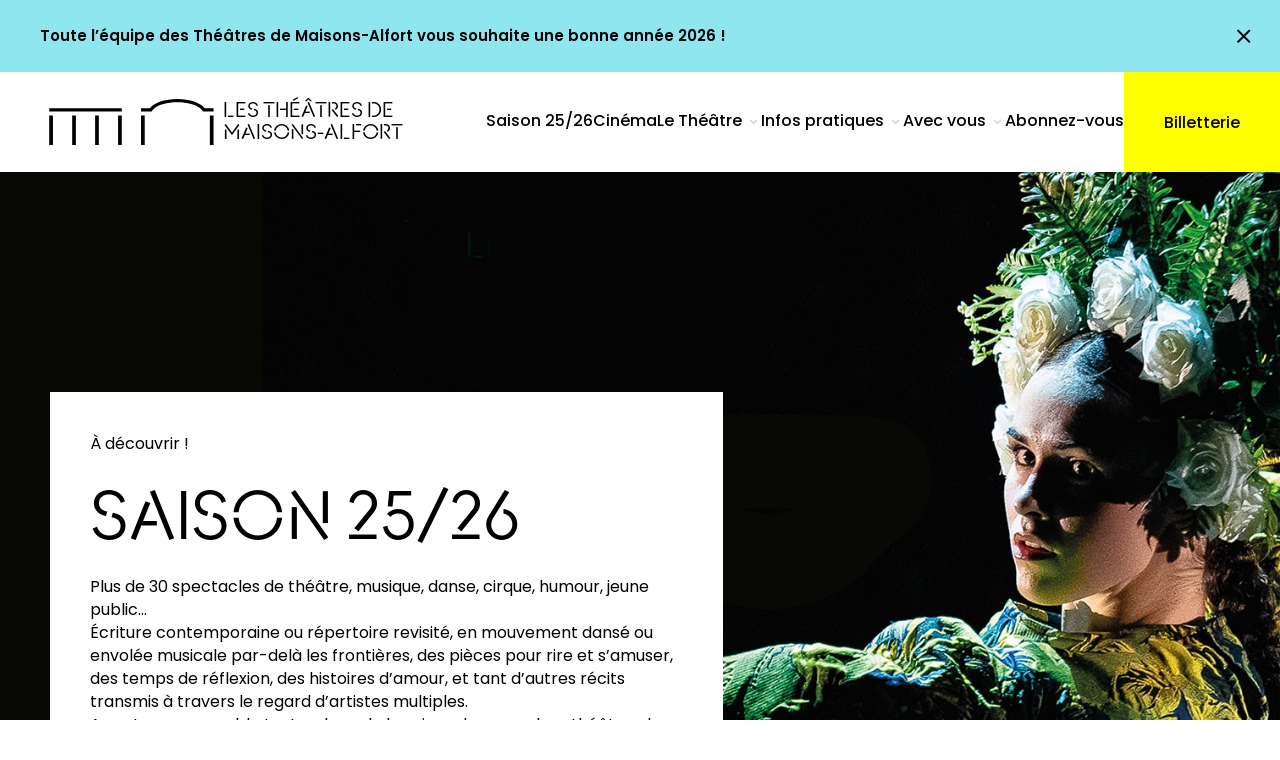

--- FILE ---
content_type: text/html; charset=UTF-8
request_url: https://www.theatredemaisons-alfort.org/
body_size: 9467
content:
<!DOCTYPE html>
<html lang="fr-FR" class="is-nav-white">
  <head>
    <meta charset="UTF-8">
    <meta name="viewport" content="width=device-width, initial-scale=1">
    <meta name="format-detection" content="telephone=no">
    <script>
    //Fix pour windows phone, rwd
    if (navigator.userAgent.match(/IEMobile\/10\.0/)) {
      var msViewportStyle = document.createElement("style");
      msViewportStyle.appendChild(
        document.createTextNode(
          "@-ms-viewport{width:auto!important}"
        )
      );
      document.getElementsByTagName("head")[0].
      appendChild(msViewportStyle);
    }
    </script>
    <link rel="icon" type="image/png" href="https://www.theatredemaisons-alfort.org/wp-content/themes/maisons-alfort/img/favicons/favicon-96x96.png" sizes="96x96" />
    <link rel="icon" type="image/svg+xml" href="https://www.theatredemaisons-alfort.org/wp-content/themes/maisons-alfort/img/favicons/favicon.svg" />
    <link rel="shortcut icon" href="https://www.theatredemaisons-alfort.org/wp-content/themes/maisons-alfort/img/favicons/favicon.ico" />
    <link rel="apple-touch-icon" sizes="180x180" href="https://www.theatredemaisons-alfort.org/wp-content/themes/maisons-alfort/img/favicons/apple-touch-icon.png" />
    <link rel="manifest" href="https://www.theatredemaisons-alfort.org/wp-content/themes/maisons-alfort/img/favicons/site.webmanifest" />
    <meta name='robots' content='index, follow, max-image-preview:large, max-snippet:-1, max-video-preview:-1' />
	<style>img:is([sizes="auto" i], [sizes^="auto," i]) { contain-intrinsic-size: 3000px 1500px }</style>
	<title>Les Théâtres de Maisons-Alfort</title>
<link crossorigin data-rocket-preconnect href="https://fonts.googleapis.com" rel="preconnect">
<link data-rocket-preload as="style" href="https://fonts.googleapis.com/css2?family=Newsreader:ital,opsz,wght@0,6..72,400;0,6..72,700;1,6..72,400;1,6..72,700&#038;display=swap" rel="preload">
<link href="https://fonts.googleapis.com/css2?family=Newsreader:ital,opsz,wght@0,6..72,400;0,6..72,700;1,6..72,400;1,6..72,700&#038;display=swap" media="print" onload="this.media=&#039;all&#039;" rel="stylesheet">
<noscript><link rel="stylesheet" href="https://fonts.googleapis.com/css2?family=Newsreader:ital,opsz,wght@0,6..72,400;0,6..72,700;1,6..72,400;1,6..72,700&#038;display=swap"></noscript><link rel="preload" data-rocket-preload as="image" href="https://www.theatredemaisons-alfort.org/wp-content/uploads/2025/05/bdphoto-3-ali-arkady-1800x1013.jpg" imagesrcset="https://www.theatredemaisons-alfort.org/wp-content/uploads/2025/05/bdphoto-3-ali-arkady-500x281.jpg 500w, https://www.theatredemaisons-alfort.org/wp-content/uploads/2025/05/bdphoto-3-ali-arkady-1800x1013.jpg 1800w, https://www.theatredemaisons-alfort.org/wp-content/uploads/2025/05/bdphoto-3-ali-arkady-1000x563.jpg 1000w, https://www.theatredemaisons-alfort.org/wp-content/uploads/2025/05/bdphoto-3-ali-arkady-1536x864.jpg 1536w, https://www.theatredemaisons-alfort.org/wp-content/uploads/2025/05/bdphoto-3-ali-arkady-300x169.jpg 300w, https://www.theatredemaisons-alfort.org/wp-content/uploads/2025/05/bdphoto-3-ali-arkady.jpg 1920w" imagesizes="(max-width: 32.4375rem) calc(252.50687857848vw - 5.6814rem), (max-width: 57.4375rem) calc(126.25343928924vw - 4.2611rem), (max-width: 63.6875rem) calc(84.169127864079vw - 3.7876rem), (max-width: 79.9375rem) calc(84.169127864079vw - 9.469rem), calc(63.12671964462vw - 8.6799rem)" fetchpriority="high">
	<link rel="canonical" href="https://www.theatredemaisons-alfort.org/" />
	<meta property="og:locale" content="fr_FR" />
	<meta property="og:type" content="website" />
	<meta property="og:title" content="Les Théâtres de Maisons-Alfort" />
	<meta property="og:url" content="https://www.theatredemaisons-alfort.org/" />
	<meta property="og:site_name" content="Les Théâtres de Maisons-Alfort" />
	<meta property="article:modified_time" content="2025-11-11T09:24:47+00:00" />
	<meta property="og:image" content="https://www.theatredemaisons-alfort.org/wp-content/uploads/2025/05/visuel-ss-texte-md-format-loin.jpg" />
	<meta property="og:image:width" content="1512" />
	<meta property="og:image:height" content="1068" />
	<meta property="og:image:type" content="image/jpeg" />
	<meta name="twitter:card" content="summary_large_image" />
	<script type="application/ld+json" class="yoast-schema-graph">{"@context":"https://schema.org","@graph":[{"@type":"WebPage","@id":"https://www.theatredemaisons-alfort.org/","url":"https://www.theatredemaisons-alfort.org/","name":"Les Théâtres de Maisons-Alfort","isPartOf":{"@id":"https://www.theatredemaisons-alfort.org/#website"},"primaryImageOfPage":{"@id":"https://www.theatredemaisons-alfort.org/#primaryimage"},"image":{"@id":"https://www.theatredemaisons-alfort.org/#primaryimage"},"thumbnailUrl":"https://www.theatredemaisons-alfort.org/wp-content/uploads/2025/05/visuel-ss-texte-md-format-loin.jpg","datePublished":"2025-04-15T11:16:27+00:00","dateModified":"2025-11-11T09:24:47+00:00","breadcrumb":{"@id":"https://www.theatredemaisons-alfort.org/#breadcrumb"},"inLanguage":"fr-FR","potentialAction":[{"@type":"ReadAction","target":["https://www.theatredemaisons-alfort.org/"]}]},{"@type":"ImageObject","inLanguage":"fr-FR","@id":"https://www.theatredemaisons-alfort.org/#primaryimage","url":"https://www.theatredemaisons-alfort.org/wp-content/uploads/2025/05/visuel-ss-texte-md-format-loin.jpg","contentUrl":"https://www.theatredemaisons-alfort.org/wp-content/uploads/2025/05/visuel-ss-texte-md-format-loin.jpg","width":1512,"height":1068},{"@type":"BreadcrumbList","@id":"https://www.theatredemaisons-alfort.org/#breadcrumb","itemListElement":[{"@type":"ListItem","position":1,"name":"Accueil"}]},{"@type":"WebSite","@id":"https://www.theatredemaisons-alfort.org/#website","url":"https://www.theatredemaisons-alfort.org/","name":"Les Théâtres de Maisons-Alfort","description":"","potentialAction":[{"@type":"SearchAction","target":{"@type":"EntryPoint","urlTemplate":"https://www.theatredemaisons-alfort.org/?s={search_term_string}"},"query-input":{"@type":"PropertyValueSpecification","valueRequired":true,"valueName":"search_term_string"}}],"inLanguage":"fr-FR"}]}</script>
<link rel='dns-prefetch' href='//fonts.googleapis.com' />
<link href='https://fonts.gstatic.com' crossorigin rel='preconnect' />

<link rel='stylesheet' id='main-style-css' href='https://www.theatredemaisons-alfort.org/wp-content/themes/maisons-alfort/build/css/style.css?ver=1760458477' type='text/css' media='all' />
<script type="text/javascript" src="https://www.theatredemaisons-alfort.org/wordpress/wp-includes/js/jquery/jquery.min.js?ver=3.7.1" id="jquery-core-js"></script>
<script type="text/javascript" src="https://www.theatredemaisons-alfort.org/wordpress/wp-includes/js/jquery/jquery-migrate.min.js?ver=3.4.1" id="jquery-migrate-js"></script>
  <style id="rocket-lazyrender-inline-css">[data-wpr-lazyrender] {content-visibility: auto;}</style><meta name="generator" content="WP Rocket 3.19.4" data-wpr-features="wpr_preconnect_external_domains wpr_automatic_lazy_rendering wpr_oci wpr_preload_links wpr_desktop" /></head>
  <body class="" data-instant-no-mousedown-shortcut>
    <header  id="header" class="header" role="banner">

      <article  class="alertBanner f1-15 txt-600" id="alert-toute-l-rsquo-equipe-des-theatres-de-maisons-alfort-vous-souhaite-une-bonne-annee-2026"><p class="alertBanner_inner">Toute l&rsquo;équipe des Théâtres de Maisons-Alfort vous souhaite une bonne année 2026 !
</p><p class="alertBanner_close"><button type="button" class="js-alert-close"><span class="icon-clear"></span><span class="srOnly">Fermer l’alerte</span></button></p></article>
      <div  class="header_wrapper">
        <a class="header_logo" href="https://www.theatredemaisons-alfort.org/" rel="home">
          <div class="header_logo_image">
            <img class="header_logo_image--noir" src="https://www.theatredemaisons-alfort.org/wp-content/themes/maisons-alfort/img/logo.svg" alt="Les Théâtres de Maisons-Alfort">
            <img class="header_logo_image--blanc" src="https://www.theatredemaisons-alfort.org/wp-content/themes/maisons-alfort/img/logo_blanc.svg" alt="Les Théâtres de Maisons-Alfort">
          </div>
          <p class="header_logo_title f-titre-20">Les Théâtres de Maisons-Alfort</p>
        </a>
        <div  class="header_right">
          <nav id="nav" class="header_navs" role="navigation">
            <ul class="header_nav header_nav-1 nav nav-1 f1-16"><li class="nav_i"><a href="https://www.theatredemaisons-alfort.org/saison/saison-25-26/">Saison 25/26</a></li>
<li class="nav_i"><a href="https://www.theatredemaisons-alfort.org/saison/cinema/">Cinéma</a></li>
<li class="nav_i"><a href="#">Le Théâtre</a>
<ul class="nav_sub f1-24 txt-700">
	<li class="nav_si"><a href="https://www.theatredemaisons-alfort.org/le-projet-les-theatres/">Un projet, deux théâtres</a></li>
	<li class="nav_si"><a href="https://www.theatredemaisons-alfort.org/le-projet-les-theatres/equipe/">ÉQUIPE</a></li>
</ul>
</li>
<li class="nav_i"><a href="#">Infos pratiques</a>
<ul class="nav_sub f1-24 txt-700">
	<li class="nav_si"><a href="https://www.theatredemaisons-alfort.org/tarifs-et-abonnement/">Tarifs et abonnement</a></li>
	<li class="nav_si"><a href="https://www.theatredemaisons-alfort.org/contacts-et-acces/">Contacts et accès</a></li>
	<li class="nav_si"><a href="https://www.theatredemaisons-alfort.org/le-cafe-du-theatre/">Le café du théâtre</a></li>
</ul>
</li>
<li class="nav_i"><a href="#">Avec vous</a>
<ul class="nav_sub f1-24 txt-700">
	<li class="nav_si"><a href="https://www.theatredemaisons-alfort.org/ensembles-toute-la-saison/">Individuels</a></li>
	<li class="nav_si"><a href="https://www.theatredemaisons-alfort.org/en-famille/">En famille</a></li>
	<li class="nav_si"><a href="https://www.theatredemaisons-alfort.org/en-classe/">En classe</a></li>
	<li class="nav_si"><a href="https://www.theatredemaisons-alfort.org/en-groupe/">En groupe</a></li>
</ul>
</li>
<li class="nav_i"><a target="_blank" rel="noreferrer noopener" href="https://theatredemaisons-alfort.notre-billetterie.org/formulaire?dial=sommairetma">Abonnez-vous</a></li>
</ul><ul class="header_nav header_nav_social nav nav-2 f1-12 txt-uc c-g-2"><li><a target="_blank" rel="noreferrer noopener" href="https://www.instagram.com/theatresdemaisonsalfort/">Instagram</a></li>
<li><a target="_blank" rel="noreferrer noopener" href="https://www.facebook.com/theatresdemaisonsalfort/">Facebook</a></li>
</ul>          </nav>
          <button class="header_trigger" type="button" id="menuTrigger"><span class="icon-menu-2"></span><span class="srOnly">Ouvrir/fermer le menu</span></button>
                    <div class="nav_billetterie">
            <a href="https://theatredemaisons-alfort.notre-billetterie.org/formulaire?dial=sommairetma" target="_blank" class="nav_billetterie_item"><span> Billetterie</span></a>
          </div>
                  </div>
      </div>
    </header>

    <main  id="main" class="main" role="main">
      <div  class="wrapper">

<article  class="page page-page page-template-home">
  
<header class="page_header homeHeader homeHeader-visuel"><p class="homeHeader_visuel"><noscript><img decoding="async" class="cv cv-img" src="https://www.theatredemaisons-alfort.org/wp-content/uploads/2025/05/visuel-ss-texte-md-format-loin.jpg" srcset="https://www.theatredemaisons-alfort.org/wp-content/uploads/2025/05/visuel-ss-texte-md-format-loin-500x353.jpg 500w, https://www.theatredemaisons-alfort.org/wp-content/uploads/2025/05/visuel-ss-texte-md-format-loin-1000x706.jpg 1000w, https://www.theatredemaisons-alfort.org/wp-content/uploads/2025/05/visuel-ss-texte-md-format-loin-300x212.jpg 300w, https://www.theatredemaisons-alfort.org/wp-content/uploads/2025/05/visuel-ss-texte-md-format-loin.jpg 1512w" sizes="(max-aspect-ratio: 1512/1068) 141.57vh, 100vw" alt="" /></noscript><img class="cv cv-img lazyload" data-src="https://www.theatredemaisons-alfort.org/wp-content/uploads/2025/05/visuel-ss-texte-md-format-loin.jpg" data-srcset="https://www.theatredemaisons-alfort.org/wp-content/uploads/2025/05/visuel-ss-texte-md-format-loin-500x353.jpg 500w, https://www.theatredemaisons-alfort.org/wp-content/uploads/2025/05/visuel-ss-texte-md-format-loin-1000x706.jpg 1000w, https://www.theatredemaisons-alfort.org/wp-content/uploads/2025/05/visuel-ss-texte-md-format-loin-300x212.jpg 300w, https://www.theatredemaisons-alfort.org/wp-content/uploads/2025/05/visuel-ss-texte-md-format-loin.jpg 1512w" sizes="(max-aspect-ratio: 1512/1068) 141.57vh, 100vw" alt=""></p><div class="homeHeader_content">
<h1 class="homeHeader_title f-titre-72 srOnly">Accueil</h1>







<p class="homeHeader_st">À découvrir !</p>



<p class="homeHeader_title f-titre-64">saison 25/26</p>





<p class="homeHeader_description">Plus de 30 spectacles de théâtre, musique, danse, cirque, humour, jeune public…<br>Écriture contemporaine ou répertoire revisité, en mouvement dansé ou envolée musicale par-delà les frontières, des pièces pour rire et s&rsquo;amuser, des temps de réflexion, des histoires d’amour, et tant d’autres récits transmis à travers le regard d’artistes multiples.<br>A partager ensemble tout au long de la saison dans vos deux théâtres, le Théâtre et cinéma Claude Debussy et le NECC flambant neuf !<br><a href="https://www.theatredemaisons-alfort.org/saison/saison-25-26/">En savoir plus</a></p>
</div></header>

<div class="page_content-home page_content"><section class="homeSpectacles"><h2 class="homeSpectacles_title f-titre-50" id="les-prochains-spectacles">Les prochains spectacles</h2><div class="homeSpectacles_content grid3"><article class="specCard grid3_i"><a class="specCard_lk" href="https://www.theatredemaisons-alfort.org/saison/saison-25-26/le-rouge-et-le-noir/"><ul class="specCard_genres f1-14 txt-uc"><li class="specCard_genre">Théâtre</li></ul><ul class="specCard_dates"><li class="specCard_date f1-14 txt-700 txt-uc">24 janvier 2026</li></ul><h3 class="specCard_t f1-24 txt-600 txt-uc" id="le-rouge-et-le-noir">LE ROUGE ET LE NOIR</h3><p class="specCard_st f2-20 txt-it">Stendhal / Catherine Marnas</p><div class="specCard_img"><noscript><img decoding="async" class="cv cv-img" src="https://www.theatredemaisons-alfort.org/wp-content/uploads/2025/05/frederic-desmesure-r-et-n-106-edited-1800x1012.jpg" srcset="https://www.theatredemaisons-alfort.org/wp-content/uploads/2025/05/frederic-desmesure-r-et-n-106-edited-500x281.jpg 500w, https://www.theatredemaisons-alfort.org/wp-content/uploads/2025/05/frederic-desmesure-r-et-n-106-edited-1800x1012.jpg 1800w, https://www.theatredemaisons-alfort.org/wp-content/uploads/2025/05/frederic-desmesure-r-et-n-106-edited-1000x562.jpg 1000w, https://www.theatredemaisons-alfort.org/wp-content/uploads/2025/05/frederic-desmesure-r-et-n-106-edited-1536x864.jpg 1536w, https://www.theatredemaisons-alfort.org/wp-content/uploads/2025/05/frederic-desmesure-r-et-n-106-edited-2048x1152.jpg 2048w, https://www.theatredemaisons-alfort.org/wp-content/uploads/2025/05/frederic-desmesure-r-et-n-106-edited-2500x1406.jpg 2500w, https://www.theatredemaisons-alfort.org/wp-content/uploads/2025/05/frederic-desmesure-r-et-n-106-edited-300x169.jpg 300w" sizes="(max-width: 32.4375rem) calc(252.75639130435vw - 5.687rem), (max-width: 57.4375rem) calc(126.37819565217vw - 4.2653rem), (max-width: 63.6875rem) calc(84.252298939043vw - 3.7913rem), (max-width: 79.9375rem) calc(84.252298939043vw - 9.4784rem), calc(63.189097826087vw - 8.6885rem)" alt=""></noscript><img class="cv cv-img lazyload" data-src="https://www.theatredemaisons-alfort.org/wp-content/uploads/2025/05/frederic-desmesure-r-et-n-106-edited-1800x1012.jpg" data-srcset="https://www.theatredemaisons-alfort.org/wp-content/uploads/2025/05/frederic-desmesure-r-et-n-106-edited-500x281.jpg 500w, https://www.theatredemaisons-alfort.org/wp-content/uploads/2025/05/frederic-desmesure-r-et-n-106-edited-1800x1012.jpg 1800w, https://www.theatredemaisons-alfort.org/wp-content/uploads/2025/05/frederic-desmesure-r-et-n-106-edited-1000x562.jpg 1000w, https://www.theatredemaisons-alfort.org/wp-content/uploads/2025/05/frederic-desmesure-r-et-n-106-edited-1536x864.jpg 1536w, https://www.theatredemaisons-alfort.org/wp-content/uploads/2025/05/frederic-desmesure-r-et-n-106-edited-2048x1152.jpg 2048w, https://www.theatredemaisons-alfort.org/wp-content/uploads/2025/05/frederic-desmesure-r-et-n-106-edited-2500x1406.jpg 2500w, https://www.theatredemaisons-alfort.org/wp-content/uploads/2025/05/frederic-desmesure-r-et-n-106-edited-300x169.jpg 300w" sizes="(max-width: 32.4375rem) calc(252.75639130435vw - 5.687rem), (max-width: 57.4375rem) calc(126.37819565217vw - 4.2653rem), (max-width: 63.6875rem) calc(84.252298939043vw - 3.7913rem), (max-width: 79.9375rem) calc(84.252298939043vw - 9.4784rem), calc(63.189097826087vw - 8.6885rem)" alt=""></div></a></article><article class="specCard grid3_i"><a class="specCard_lk" href="https://www.theatredemaisons-alfort.org/saison/saison-25-26/un-air-de-fete/"><ul class="specCard_genres f1-14 txt-uc"><li class="specCard_genre">Humour musical</li></ul><ul class="specCard_dates"><li class="specCard_date f1-14 txt-700 txt-uc">27 janvier 2026</li></ul><h3 class="specCard_t f1-24 txt-600 txt-uc" id="un-air-de-fete">UN AIR DE FÊTE</h3><p class="specCard_st f2-20 txt-it">Cinq de coeur</p><div class="specCard_img"><noscript><img decoding="async" class="cv cv-img" src="https://www.theatredemaisons-alfort.org/wp-content/uploads/2025/05/5-un-air-de-fete-fabienne-rappeneau-1800x1204.jpg" srcset="https://www.theatredemaisons-alfort.org/wp-content/uploads/2025/05/5-un-air-de-fete-fabienne-rappeneau-500x334.jpg 500w, https://www.theatredemaisons-alfort.org/wp-content/uploads/2025/05/5-un-air-de-fete-fabienne-rappeneau-1000x669.jpg 1000w, https://www.theatredemaisons-alfort.org/wp-content/uploads/2025/05/5-un-air-de-fete-fabienne-rappeneau-1800x1204.jpg 1800w, https://www.theatredemaisons-alfort.org/wp-content/uploads/2025/05/5-un-air-de-fete-fabienne-rappeneau-1536x1027.jpg 1536w, https://www.theatredemaisons-alfort.org/wp-content/uploads/2025/05/5-un-air-de-fete-fabienne-rappeneau-2048x1370.jpg 2048w, https://www.theatredemaisons-alfort.org/wp-content/uploads/2025/05/5-un-air-de-fete-fabienne-rappeneau-2500x1672.jpg 2500w, https://www.theatredemaisons-alfort.org/wp-content/uploads/2025/05/5-un-air-de-fete-fabienne-rappeneau-300x201.jpg 300w" sizes="(max-width: 32.4375rem) calc(212.44972425249vw - 4.7801rem), (max-width: 57.4375rem) calc(106.22486212625vw - 3.5851rem), (max-width: 63.6875rem) calc(70.81671638398vw - 3.1867rem), (max-width: 79.9375rem) calc(70.81671638398vw - 7.9669rem), calc(53.112431063123vw - 7.303rem)" alt=""></noscript><img class="cv cv-img lazyload" data-src="https://www.theatredemaisons-alfort.org/wp-content/uploads/2025/05/5-un-air-de-fete-fabienne-rappeneau-1800x1204.jpg" data-srcset="https://www.theatredemaisons-alfort.org/wp-content/uploads/2025/05/5-un-air-de-fete-fabienne-rappeneau-500x334.jpg 500w, https://www.theatredemaisons-alfort.org/wp-content/uploads/2025/05/5-un-air-de-fete-fabienne-rappeneau-1000x669.jpg 1000w, https://www.theatredemaisons-alfort.org/wp-content/uploads/2025/05/5-un-air-de-fete-fabienne-rappeneau-1800x1204.jpg 1800w, https://www.theatredemaisons-alfort.org/wp-content/uploads/2025/05/5-un-air-de-fete-fabienne-rappeneau-1536x1027.jpg 1536w, https://www.theatredemaisons-alfort.org/wp-content/uploads/2025/05/5-un-air-de-fete-fabienne-rappeneau-2048x1370.jpg 2048w, https://www.theatredemaisons-alfort.org/wp-content/uploads/2025/05/5-un-air-de-fete-fabienne-rappeneau-2500x1672.jpg 2500w, https://www.theatredemaisons-alfort.org/wp-content/uploads/2025/05/5-un-air-de-fete-fabienne-rappeneau-300x201.jpg 300w" sizes="(max-width: 32.4375rem) calc(212.44972425249vw - 4.7801rem), (max-width: 57.4375rem) calc(106.22486212625vw - 3.5851rem), (max-width: 63.6875rem) calc(70.81671638398vw - 3.1867rem), (max-width: 79.9375rem) calc(70.81671638398vw - 7.9669rem), calc(53.112431063123vw - 7.303rem)" alt=""></div></a></article><article class="specCard grid3_i"><a class="specCard_lk" href="https://www.theatredemaisons-alfort.org/saison/saison-25-26/run/"><ul class="specCard_genres f1-14 txt-uc"><li class="specCard_genre">Danse</li></ul><ul class="specCard_dates"><li class="specCard_date f1-14 txt-700 txt-uc">30 janvier 2026</li></ul><h3 class="specCard_t f1-24 txt-600 txt-uc" id="ballet-julien-lestel">BALLET JULIEN LESTEL</h3><p class="specCard_st f2-20 txt-it">Run</p><div class="specCard_img"><noscript><img decoding="async" class="cv cv-img" src="https://www.theatredemaisons-alfort.org/wp-content/uploads/2025/05/run-4-lucien-sanchez.jpeg" srcset="https://www.theatredemaisons-alfort.org/wp-content/uploads/2025/05/run-4-lucien-sanchez-500x333.jpeg 500w, https://www.theatredemaisons-alfort.org/wp-content/uploads/2025/05/run-4-lucien-sanchez-1000x666.jpeg 1000w, https://www.theatredemaisons-alfort.org/wp-content/uploads/2025/05/run-4-lucien-sanchez-300x200.jpeg 300w, https://www.theatredemaisons-alfort.org/wp-content/uploads/2025/05/run-4-lucien-sanchez.jpeg 1280w" sizes="(max-width: 32.4375rem) calc(213.2411873388vw - 4.7979rem), (max-width: 57.4375rem) calc(106.6205936694vw - 3.5984rem), (max-width: 63.6875rem) calc(71.080537940393vw - 3.1986rem), (max-width: 79.9375rem) calc(71.080537940393vw - 7.9965rem), calc(53.310296834701vw - 7.3302rem)" alt="" /></noscript><img class="cv cv-img lazyload" data-src="https://www.theatredemaisons-alfort.org/wp-content/uploads/2025/05/run-4-lucien-sanchez.jpeg" data-srcset="https://www.theatredemaisons-alfort.org/wp-content/uploads/2025/05/run-4-lucien-sanchez-500x333.jpeg 500w, https://www.theatredemaisons-alfort.org/wp-content/uploads/2025/05/run-4-lucien-sanchez-1000x666.jpeg 1000w, https://www.theatredemaisons-alfort.org/wp-content/uploads/2025/05/run-4-lucien-sanchez-300x200.jpeg 300w, https://www.theatredemaisons-alfort.org/wp-content/uploads/2025/05/run-4-lucien-sanchez.jpeg 1280w" sizes="(max-width: 32.4375rem) calc(213.2411873388vw - 4.7979rem), (max-width: 57.4375rem) calc(106.6205936694vw - 3.5984rem), (max-width: 63.6875rem) calc(71.080537940393vw - 3.1986rem), (max-width: 79.9375rem) calc(71.080537940393vw - 7.9965rem), calc(53.310296834701vw - 7.3302rem)" alt=""></div></a></article></div><p class="homeSpectacles_cta"><a href="https://www.theatredemaisons-alfort.org/saison/saison-25-26/" class="homeSpectacles_btn">Voir toute la programmation</a></p></section>


<section class="homeMods"><div class="homeMods_header"><h2 class="homeMods_title f-titre-50" id="decouvrez-les-prochaines-actions-avec-les-publics">Découvrez les prochaines actions avec les publics</h2></div><div class="homeMods_content grid3">
<article class="grid3_i homeMods_i homeMod"><div class="homeMod_lk">
<p class="homeMod_visuel"><noscript><img decoding="async" class="cv cv-img" src="https://www.theatredemaisons-alfort.org/wp-content/uploads/2025/06/photocom-enquete-au-theatre-md.jpg" srcset="https://www.theatredemaisons-alfort.org/wp-content/uploads/2025/06/photocom-enquete-au-theatre-md-500x667.jpg 500w, https://www.theatredemaisons-alfort.org/wp-content/uploads/2025/06/photocom-enquete-au-theatre-md-600x800.jpg 600w, https://www.theatredemaisons-alfort.org/wp-content/uploads/2025/06/photocom-enquete-au-theatre-md-300x400.jpg 300w, https://www.theatredemaisons-alfort.org/wp-content/uploads/2025/06/photocom-enquete-au-theatre-md.jpg 800w" sizes="(max-width: 32.4375rem) calc(83.79vw - 2.2969rem), (max-width: 57.4375rem) calc(52.5vw - 1.7719rem), (max-width: 63.6875rem) calc(35.00007vw - 1.575rem), (max-width: 79.9375rem) calc(35.00007vw - 3.9375rem), calc(26.25vw - 3.6094rem)" alt="" /></noscript><img class="cv cv-img lazyload" data-src="https://www.theatredemaisons-alfort.org/wp-content/uploads/2025/06/photocom-enquete-au-theatre-md.jpg" data-srcset="https://www.theatredemaisons-alfort.org/wp-content/uploads/2025/06/photocom-enquete-au-theatre-md-500x667.jpg 500w, https://www.theatredemaisons-alfort.org/wp-content/uploads/2025/06/photocom-enquete-au-theatre-md-600x800.jpg 600w, https://www.theatredemaisons-alfort.org/wp-content/uploads/2025/06/photocom-enquete-au-theatre-md-300x400.jpg 300w, https://www.theatredemaisons-alfort.org/wp-content/uploads/2025/06/photocom-enquete-au-theatre-md.jpg 800w" sizes="(max-width: 32.4375rem) calc(83.79vw - 2.2969rem), (max-width: 57.4375rem) calc(52.5vw - 1.7719rem), (max-width: 63.6875rem) calc(35.00007vw - 1.575rem), (max-width: 79.9375rem) calc(35.00007vw - 3.9375rem), calc(26.25vw - 3.6094rem)" alt=""></p>



<h3 class="homeMod_t f1-24 txt-600" id="visites-du-theatre-debussy-tout-public">VISITES DU THéâTRE DEBUSSY / TOUT PUBLIC</h3>



<p class="homeMod_txt f1-16"><strong>Sam. 21 février à 10h<br>Tout public dès 9 ans<br>Durée : 1h</strong><br>Le Théâtre Claude Debussy&nbsp;vous ouvre ses portes ! Découvrez les coulisses et endroits habituellement interdits au public et apprenez en plus sur le théâtre : historique du lieu, découverte du matériel technique, passage par les loges, montage technique d’un spectacle, superstitions liées au théâtre…vous découvrirez le théâtre comme vous ne l’avez jamais vu.<br><br><strong>Gratuit sur réservation en ligne</strong> <br>dans la limite des places disponibles.<br></p>
<div class="homeMod_cta"><a class="homeMod_btn" href="https://www.theatredemaisons-alfort.org/ensembles-toute-la-saison" target="_blank" rel="noopener">En savoir plus</a></div></div></article>



<article class="grid3_i homeMods_i homeMod"><div class="homeMod_lk">
<p class="homeMod_visuel"><noscript><img decoding="async" class="cv cv-img" src="https://www.theatredemaisons-alfort.org/wp-content/uploads/2025/05/kaorandace-credit-romain-etienne-0739bd.jpg" srcset="https://www.theatredemaisons-alfort.org/wp-content/uploads/2025/05/kaorandace-credit-romain-etienne-0739bd-500x333.jpg 500w, https://www.theatredemaisons-alfort.org/wp-content/uploads/2025/05/kaorandace-credit-romain-etienne-0739bd-300x200.jpg 300w, https://www.theatredemaisons-alfort.org/wp-content/uploads/2025/05/kaorandace-credit-romain-etienne-0739bd.jpg 945w" sizes="(max-width: 32.4375rem) calc(158.90378787823vw - 4.3559rem), (max-width: 57.4375rem) calc(99.563776866057vw - 3.3603rem), (max-width: 63.6875rem) calc(66.375983995741vw - 2.9869rem), (max-width: 79.9375rem) calc(66.375983995741vw - 7.4673rem), calc(49.781888433029vw - 6.845rem)" alt="" /></noscript><img class="cv cv-img lazyload" data-src="https://www.theatredemaisons-alfort.org/wp-content/uploads/2025/05/kaorandace-credit-romain-etienne-0739bd.jpg" data-srcset="https://www.theatredemaisons-alfort.org/wp-content/uploads/2025/05/kaorandace-credit-romain-etienne-0739bd-500x333.jpg 500w, https://www.theatredemaisons-alfort.org/wp-content/uploads/2025/05/kaorandace-credit-romain-etienne-0739bd-300x200.jpg 300w, https://www.theatredemaisons-alfort.org/wp-content/uploads/2025/05/kaorandace-credit-romain-etienne-0739bd.jpg 945w" sizes="(max-width: 32.4375rem) calc(158.90378787823vw - 4.3559rem), (max-width: 57.4375rem) calc(99.563776866057vw - 3.3603rem), (max-width: 63.6875rem) calc(66.375983995741vw - 2.9869rem), (max-width: 79.9375rem) calc(66.375983995741vw - 7.4673rem), calc(49.781888433029vw - 6.845rem)" alt=""></p>



<h3 class="homeMod_t f1-24 txt-600" id="participez-a-karaodance">Participez à karaodance</h3>



<p class="homeMod_txt f1-16"><strong><strong>Ateliers</strong>&nbsp;<strong>les&nbsp;samedi 21 et dimanche 22 mars 2026<br>Répétition&nbsp;le samedi 28 mars 2026 en fin de journée<br>Représentation&nbsp;le dimanche 29 mars 2026 à 17h</strong></strong><br>Sur un format de deux jours de stage avec le Collectif ÈS, un groupe de danseurs amateurs pratiquera et s’essaiera à l’improvisation sur une playlist dansante et chantante. Puis, le jour du spectacle&nbsp;<em>Karaodance&nbsp;</em>ils deviendront performeurs et complices infiltrés de la soirée en interprétant sur un morceau un des outils dansé développé en amont. L’occasion de vivre, sur un temps court, un processus de création en interaction directe avec le public !</p>
<div class="homeMod_cta"><a class="homeMod_btn" href="https://www.theatredemaisons-alfort.org/ensembles-toute-la-saison/">En savoir plus</a></div></div></article>



<article class="grid3_i homeMods_i homeMod"><div class="homeMod_lk">
<p class="homeMod_visuel"><noscript><img decoding="async" class="cv cv-img" src="https://www.theatredemaisons-alfort.org/wp-content/uploads/2025/11/affiche-enquete-def-scaled.png" srcset="" sizes="(max-width: 32.4375rem) calc(83.79vw - 2.2969rem), (max-width: 57.4375rem) calc(52.5vw - 1.7719rem), (max-width: 63.6875rem) calc(35.00007vw - 1.575rem), (max-width: 79.9375rem) calc(35.00007vw - 3.9375rem), calc(26.25vw - 3.6094rem)" alt="" /></noscript><img class="cv cv-img lazyload" data-src="https://www.theatredemaisons-alfort.org/wp-content/uploads/2025/11/affiche-enquete-def-scaled.png" data-srcset="" sizes="(max-width: 32.4375rem) calc(83.79vw - 2.2969rem), (max-width: 57.4375rem) calc(52.5vw - 1.7719rem), (max-width: 63.6875rem) calc(35.00007vw - 1.575rem), (max-width: 79.9375rem) calc(35.00007vw - 3.9375rem), calc(26.25vw - 3.6094rem)" alt=""></p>



<h3 class="homeMod_t f1-24 txt-600" id="enquete-au-theatre-le-bal-des-fantomes-jeune-public">ENQUETE AU THéâtre : LE BAL DES FANTômes / jeune public</h3>



<p class="homeMod_txt f1-16"><strong>Mer. 22 avril à 11h<br>Âge : 8-12 ans<br>Durée : 1h</strong><br>Plongez dans les tréfonds du théâtre et explorez ses plus sombres légendes pour élucider le mystère et tentez de lancer le bal en résolvant des énigmes. Dans ce jeu immersif collectif, vous découvrirez les espaces habituellement fermés au public et peut-être même croiserez vous des fantômes…<br><br><strong>Tarif : 8 €</strong><br>Réservation en ligne dans la limite des places disponibles.<br></p>
<div class="homeMod_cta"><a class="homeMod_btn" href="https://www.theatredemaisons-alfort.org/en-famille">En savoir plus</a></div></div></article>
</div></section>



<section class="homePromo"><div class="homePromo_cont"><h2 class="homePromo_title f2-30" id="abonnez-vous-a-notre-newsletter">Abonnez-vous à  notre newsletter</h2><p class="homePromo_txt f1-16">Pour rester informés de nos activités <br>et avoir un rappel des spectacles et films du mois. </p><p class="homePromo_cta"><a class="btn" href="https://m84y.mj.am/wgt/m84y/00vu/form?c=c2f2c4bc" target="_blank" rel="noreferrer noopener">Abonnez-vous</a></p></div></section>
</div>
</article>

          </div><!-- .wrapper -->
        </main><!-- #main -->

        <footer data-wpr-lazyrender="1" id="footer" class="footer f1-16" role="contentinfo">
          <div  class="footer_wrapper">
            <div  class="footer_section footer_section-coords"><div class="footer_row footer_row-coords"><ul class="footer_nav"><li><a href="https://www.theatredemaisons-alfort.org/espace-pro/">Espace Pro</a></li>
<li><a href="https://www.theatredemaisons-alfort.org/archives/">Archives</a></li>
<li><a href="https://www.theatredemaisons-alfort.org/mentions-legales/">Mentions Légales</a></li>
</ul><ul id="menu-menu-reseaux-sociaux-1" class="footer_social"><li><a target="_blank" rel="noreferrer noopener" href="https://www.instagram.com/theatresdemaisonsalfort/">Instagram</a></li>
<li><a target="_blank" rel="noreferrer noopener" href="https://www.facebook.com/theatresdemaisonsalfort/">Facebook</a></li>
</ul></div><div class="footer_cols"><div class="footer_col footer_col_1"><p class="footer_col_1_image"><noscript><img src="https://www.theatredemaisons-alfort.org/wp-content/uploads/2025/05/logo-blanc.svg" srcset="" sizes="(max-width: 49.9375rem) 100%" alt=""></noscript><img class="lazyload" data-src="https://www.theatredemaisons-alfort.org/wp-content/uploads/2025/05/logo-blanc.svg" data-srcset="" sizes="(max-width: 49.9375rem) 100%" alt=""></p><h2 class="footer_col_title f-titre-40 txt-uc">Les théâtres de Maisons-Alfort</h2><h2 class="footer_col_st f1-32 txt-uc">DEBUSSY - NECC</h2></div><div class="footer_col footer_col_2"><p class="footer_col_1_image"><noscript><img src="https://www.theatredemaisons-alfort.org/wp-content/uploads/2025/05/logo-necc-blanc.svg" srcset="" sizes="(max-width: 49.9375rem) 100%" alt=""></noscript><img class="lazyload" data-src="https://www.theatredemaisons-alfort.org/wp-content/uploads/2025/05/logo-necc-blanc.svg" data-srcset="" sizes="(max-width: 49.9375rem) 100%" alt=""></p><h2 class="footer_col_title f-titre-40 txt-uc">DEBUSSY</h2><p class="footer_col_content">THÉÂTRE &amp; CINÉMA CLAUDE DEBUSSY<br />
116 av. du Général de Gaulle<br />
94700 Maisons-Alfort<br />
01 41 79 17 20</p></div><div class="footer_col footer_col_3"><p class="footer_col_1_image"><noscript><img src="https://www.theatredemaisons-alfort.org/wp-content/uploads/2025/05/logo-debussy-blanc.svg" srcset="" sizes="(max-width: 49.9375rem) 100%" alt=""></noscript><img class="lazyload" data-src="https://www.theatredemaisons-alfort.org/wp-content/uploads/2025/05/logo-debussy-blanc.svg" data-srcset="" sizes="(max-width: 49.9375rem) 100%" alt=""></p><h2 class="footer_col_title f-titre-40 txt-uc">NECC</h2><p class="footer_col_content">NOUVEL ESPACE CULTUREL CHARENTONNEAU<br />
107 av. Gambetta<br />
94700 Maisons-Alfort</p></div></div></div>          </div>
        </footer>

        <script type="speculationrules">
{"prefetch":[{"source":"document","where":{"and":[{"href_matches":"\/*"},{"not":{"href_matches":["\/wordpress\/wp-*.php","\/wordpress\/wp-admin\/*","\/wp-content\/uploads\/*","\/wp-content\/*","\/wp-content\/plugins\/*","\/wp-content\/themes\/maisons-alfort\/*","\/*\\?(.+)"]}},{"not":{"selector_matches":"a[rel~=\"nofollow\"]"}},{"not":{"selector_matches":".no-prefetch, .no-prefetch a"}}]},"eagerness":"conservative"}]}
</script>
<script type="text/javascript" id="rocket-browser-checker-js-after">
/* <![CDATA[ */
"use strict";var _createClass=function(){function defineProperties(target,props){for(var i=0;i<props.length;i++){var descriptor=props[i];descriptor.enumerable=descriptor.enumerable||!1,descriptor.configurable=!0,"value"in descriptor&&(descriptor.writable=!0),Object.defineProperty(target,descriptor.key,descriptor)}}return function(Constructor,protoProps,staticProps){return protoProps&&defineProperties(Constructor.prototype,protoProps),staticProps&&defineProperties(Constructor,staticProps),Constructor}}();function _classCallCheck(instance,Constructor){if(!(instance instanceof Constructor))throw new TypeError("Cannot call a class as a function")}var RocketBrowserCompatibilityChecker=function(){function RocketBrowserCompatibilityChecker(options){_classCallCheck(this,RocketBrowserCompatibilityChecker),this.passiveSupported=!1,this._checkPassiveOption(this),this.options=!!this.passiveSupported&&options}return _createClass(RocketBrowserCompatibilityChecker,[{key:"_checkPassiveOption",value:function(self){try{var options={get passive(){return!(self.passiveSupported=!0)}};window.addEventListener("test",null,options),window.removeEventListener("test",null,options)}catch(err){self.passiveSupported=!1}}},{key:"initRequestIdleCallback",value:function(){!1 in window&&(window.requestIdleCallback=function(cb){var start=Date.now();return setTimeout(function(){cb({didTimeout:!1,timeRemaining:function(){return Math.max(0,50-(Date.now()-start))}})},1)}),!1 in window&&(window.cancelIdleCallback=function(id){return clearTimeout(id)})}},{key:"isDataSaverModeOn",value:function(){return"connection"in navigator&&!0===navigator.connection.saveData}},{key:"supportsLinkPrefetch",value:function(){var elem=document.createElement("link");return elem.relList&&elem.relList.supports&&elem.relList.supports("prefetch")&&window.IntersectionObserver&&"isIntersecting"in IntersectionObserverEntry.prototype}},{key:"isSlowConnection",value:function(){return"connection"in navigator&&"effectiveType"in navigator.connection&&("2g"===navigator.connection.effectiveType||"slow-2g"===navigator.connection.effectiveType)}}]),RocketBrowserCompatibilityChecker}();
/* ]]> */
</script>
<script type="text/javascript" id="rocket-preload-links-js-extra">
/* <![CDATA[ */
var RocketPreloadLinksConfig = {"excludeUris":"\/(?:.+\/)?feed(?:\/(?:.+\/?)?)?$|\/(?:.+\/)?embed\/|\/(index.php\/)?(.*)wp-json(\/.*|$)|\/refer\/|\/go\/|\/recommend\/|\/recommends\/","usesTrailingSlash":"1","imageExt":"jpg|jpeg|gif|png|tiff|bmp|webp|avif|pdf|doc|docx|xls|xlsx|php","fileExt":"jpg|jpeg|gif|png|tiff|bmp|webp|avif|pdf|doc|docx|xls|xlsx|php|html|htm","siteUrl":"https:\/\/www.theatredemaisons-alfort.org","onHoverDelay":"100","rateThrottle":"3"};
/* ]]> */
</script>
<script type="text/javascript" id="rocket-preload-links-js-after">
/* <![CDATA[ */
(function() {
"use strict";var r="function"==typeof Symbol&&"symbol"==typeof Symbol.iterator?function(e){return typeof e}:function(e){return e&&"function"==typeof Symbol&&e.constructor===Symbol&&e!==Symbol.prototype?"symbol":typeof e},e=function(){function i(e,t){for(var n=0;n<t.length;n++){var i=t[n];i.enumerable=i.enumerable||!1,i.configurable=!0,"value"in i&&(i.writable=!0),Object.defineProperty(e,i.key,i)}}return function(e,t,n){return t&&i(e.prototype,t),n&&i(e,n),e}}();function i(e,t){if(!(e instanceof t))throw new TypeError("Cannot call a class as a function")}var t=function(){function n(e,t){i(this,n),this.browser=e,this.config=t,this.options=this.browser.options,this.prefetched=new Set,this.eventTime=null,this.threshold=1111,this.numOnHover=0}return e(n,[{key:"init",value:function(){!this.browser.supportsLinkPrefetch()||this.browser.isDataSaverModeOn()||this.browser.isSlowConnection()||(this.regex={excludeUris:RegExp(this.config.excludeUris,"i"),images:RegExp(".("+this.config.imageExt+")$","i"),fileExt:RegExp(".("+this.config.fileExt+")$","i")},this._initListeners(this))}},{key:"_initListeners",value:function(e){-1<this.config.onHoverDelay&&document.addEventListener("mouseover",e.listener.bind(e),e.listenerOptions),document.addEventListener("mousedown",e.listener.bind(e),e.listenerOptions),document.addEventListener("touchstart",e.listener.bind(e),e.listenerOptions)}},{key:"listener",value:function(e){var t=e.target.closest("a"),n=this._prepareUrl(t);if(null!==n)switch(e.type){case"mousedown":case"touchstart":this._addPrefetchLink(n);break;case"mouseover":this._earlyPrefetch(t,n,"mouseout")}}},{key:"_earlyPrefetch",value:function(t,e,n){var i=this,r=setTimeout(function(){if(r=null,0===i.numOnHover)setTimeout(function(){return i.numOnHover=0},1e3);else if(i.numOnHover>i.config.rateThrottle)return;i.numOnHover++,i._addPrefetchLink(e)},this.config.onHoverDelay);t.addEventListener(n,function e(){t.removeEventListener(n,e,{passive:!0}),null!==r&&(clearTimeout(r),r=null)},{passive:!0})}},{key:"_addPrefetchLink",value:function(i){return this.prefetched.add(i.href),new Promise(function(e,t){var n=document.createElement("link");n.rel="prefetch",n.href=i.href,n.onload=e,n.onerror=t,document.head.appendChild(n)}).catch(function(){})}},{key:"_prepareUrl",value:function(e){if(null===e||"object"!==(void 0===e?"undefined":r(e))||!1 in e||-1===["http:","https:"].indexOf(e.protocol))return null;var t=e.href.substring(0,this.config.siteUrl.length),n=this._getPathname(e.href,t),i={original:e.href,protocol:e.protocol,origin:t,pathname:n,href:t+n};return this._isLinkOk(i)?i:null}},{key:"_getPathname",value:function(e,t){var n=t?e.substring(this.config.siteUrl.length):e;return n.startsWith("/")||(n="/"+n),this._shouldAddTrailingSlash(n)?n+"/":n}},{key:"_shouldAddTrailingSlash",value:function(e){return this.config.usesTrailingSlash&&!e.endsWith("/")&&!this.regex.fileExt.test(e)}},{key:"_isLinkOk",value:function(e){return null!==e&&"object"===(void 0===e?"undefined":r(e))&&(!this.prefetched.has(e.href)&&e.origin===this.config.siteUrl&&-1===e.href.indexOf("?")&&-1===e.href.indexOf("#")&&!this.regex.excludeUris.test(e.href)&&!this.regex.images.test(e.href))}}],[{key:"run",value:function(){"undefined"!=typeof RocketPreloadLinksConfig&&new n(new RocketBrowserCompatibilityChecker({capture:!0,passive:!0}),RocketPreloadLinksConfig).init()}}]),n}();t.run();
}());
/* ]]> */
</script>
<script type="text/javascript" src="https://www.theatredemaisons-alfort.org/wp-content/themes/maisons-alfort/lib/tarteaucitron/tarteaucitron.js" id="tarteaucitron-script-js"></script>
<script type="text/javascript" type="module" defer src="https://www.theatredemaisons-alfort.org/wp-content/themes/maisons-alfort/lib/instant.page.js" id="instantpage-script-js"></script>
<script type="text/javascript" id="main-script-js-extra">
/* <![CDATA[ */
var url = {"home":"https:\/\/www.theatredemaisons-alfort.org\/","theme":"https:\/\/www.theatredemaisons-alfort.org\/wp-content\/themes\/maisons-alfort\/","ajax":"https:\/\/www.theatredemaisons-alfort.org\/wordpress\/wp-admin\/admin-ajax.php","cookie_path":"\/","cookie_domain":""};
var constants = {"maps":"AIzaSyBVDQU-MJ6MkiPpJ8LJBWWXg3KfOgKJaW4"};
/* ]]> */
</script>
<script type="text/javascript" src="https://www.theatredemaisons-alfort.org/wp-content/themes/maisons-alfort/build/index.js?ver=1760458477" id="main-script-js"></script>
            </body>
</html>

<!-- This website is like a Rocket, isn't it? Performance optimized by WP Rocket. Learn more: https://wp-rocket.me - Debug: cached@1768811282 -->

--- FILE ---
content_type: text/css; charset=utf-8
request_url: https://www.theatredemaisons-alfort.org/wp-content/themes/maisons-alfort/build/css/style.css?ver=1760458477
body_size: 22585
content:
/*!***********************************************************************************************************************************************************************************!*\
  !*** css ./node_modules/css-loader/dist/cjs.js!./node_modules/postcss-loader/dist/cjs.js??ruleSet[1].rules[1].use[2]!./node_modules/sass-loader/dist/cjs.js!./src/css/style.scss ***!
  \***********************************************************************************************************************************************************************************/
@import url(https://fonts.googleapis.com/css2?family=Poppins:ital,wght@0,100;0,200;0,300;0,400;0,500;0,600;0,700;0,800;0,900;1,100;1,200;1,300;1,400;1,500;1,600;1,700;1,800;1,900&display=swap);
/*!***************************************************************************************************************************************************************************************!*\
  !*** css ./node_modules/css-loader/dist/cjs.js!./node_modules/postcss-loader/dist/cjs.js??ruleSet[1].rules[1].use[2]!./node_modules/sass-loader/dist/cjs.js!./src/css/style.scss (1) ***!
  \***************************************************************************************************************************************************************************************/
@charset "UTF-8";
/* UTF-8 déclaré en premier ! */
/* --------------------------------------------------------------------------
 * FF framework : Micro framework pour commencer une intégration en toute sérénité.
 *
 * FF framework est sous licence CC-BY : http://creativecommons.org/licenses/by/3.0/fr/
 *
 * CSS est fournie tel quel, sans aucune garantie d'aucun type,
 * l'auteur ne saurait être tenu responsable de quoi que ce soit pour
 * l'utilisation de FF framework.
 *
 * Conventions d'écriture :
 *  > parent
 *  > parent_enfant
 *  > parent-modifieur
 *  > is-etat
 *  > CamelCase pour séparer les mots dans les classes/ids, exemple : primaryNav
 *
 * Sommaire à faire...
 */
/* ==========================================================================
   >>RESET GENERAL
   ========================================================================== */
/* --------------------------------------------------------------------------
   ->Hard reset
   -------------------------------------------------------------------------- */
html, body, div, span, applet, object, iframe, h1, h2, h3, h4, h5, h6, p, blockquote, pre, a, abbr, acronym, address, big, cite, code, del, dialog, dfn, em, img, ins, kbd, q, s, samp, small, strike, strong, sub, sup, tt, var, b, u, i, center, dl, dt, dd, ol, ul, li, fieldset, form, label, legend, table, caption, tbody, tfoot, thead, tr, th, td, article, aside, canvas, details, embed, figure, figcaption, footer, header, hgroup, menu, nav, output, ruby, section, summary, time, mark, audio, video {
  margin: 0;
  padding: 0;
  border: 0;
  font-size: 1em;
  font: inherit;
  vertical-align: baseline;
}

/* --------------------------------------------------------------------------
   ->HTML5
   -------------------------------------------------------------------------- */
article, aside, datagrid, datalist, details, dialog, figcaption, figure, footer, header, hgroup, main, menu, nav, section, summary {
  display: block;
}

audio, canvas, progress, video {
  display: inline-block;
  vertical-align: baseline;
}

abbr, eventsource, mark, meter, time, output, bb {
  display: inline;
}

/* --------------------------------------------------------------------------
   ->Images, iframes
   -------------------------------------------------------------------------- */
img,
iframe {
  border: 0;
  vertical-align: middle;
}

img {
  -ms-interpolation-mode: bicubic;
  width: auto;
}

a img {
  border: 0;
}

svg:not(:root) {
  overflow: hidden;
}

/* --------------------------------------------------------------------------
   ->Autres éléments
   -------------------------------------------------------------------------- */
/* Tables */
table {
  border-collapse: collapse;
  border-spacing: 0;
}

th {
  text-align: left;
}

/* Audio */
audio:not([controls]) {
  display: none;
  height: 0;
}

/* Links (Remove the gray background color from active links in IE 10) */
a {
  background-color: transparent;
}

/* --------------------------------------------------------------------------
   ->Modèle de boite
   -------------------------------------------------------------------------- */
html {
  box-sizing: border-box;
}

*,
*:before,
*:after {
  box-sizing: inherit;
}

/* ==========================================================================
   >>RESET FORMS
   ========================================================================== */
/* --------------------------------------------------------------------------
  ->Reset et normalisation
  -------------------------------------------------------------------------- */
/* Général Reset */
button,
input,
textarea,
select,
optgroup {
  margin: 0;
  color: inherit;
  font-family: inherit;
  font-size: inherit;
  background-color: transparent;
  outline-style: none; /* Supr bordure bleu chrome et safari */
  text-transform: none;
  letter-spacing: inherit;
  font-weight: inherit;
  border: 0;
  padding: 0;
  line-height: 1;
}

/* Remove border radius safari */
input,
textarea,
select {
  border-radius: 0;
}

/* Boutons */
button {
  padding: 0;
  overflow: visible; /* IE 8/9/10/11 overflow hidden */
  text-align: inherit;
  display: inline-block;
  width: auto;
  border: none;
}

button,
html input[type=button],
input[type=reset],
input[type=submit] {
  -webkit-appearance: none;
}

/* Remove inner padding and border in Firefox 4+ */
button::-moz-focus-inner,
input::-moz-focus-inner {
  border: 0;
  padding: 0;
}

/* Firefox 4+ setting `line-height` on `input` using `!important` in the UA stylesheet */
input {
  line-height: normal;
}

/* Normalize checkbox and radio button */
input[type=checkbox],
input[type=radio] {
  box-sizing: border-box;
  padding: 0;
}

/**
 * Fix the cursor style for Chrome's increment/decrement buttons. For certain
 * `font-size` values of the `input`, it causes the cursor style of the
 * decrement button to change from `default` to `text`.
 */
input[type=number]::-webkit-inner-spin-button,
input[type=number]::-webkit-outer-spin-button {
  height: auto;
}

/**
 * 1. Address `appearance` set to `searchfield` in Safari and Chrome.
 * 2. Address `box-sizing` set to `border-box` in Safari and Chrome.
 */
input[type=search] {
  box-sizing: border-box;
  border-radius: 0px;
}

/* Remove box shadow inputs */
input[type=search],
input[type=text],
input[type=email],
input[type=url],
input[type=tel],
textarea {
  -webkit-appearance: none;
}

/**
 * Remove inner padding and search cancel button in Safari and Chrome on OS X.
 * Safari (but not Chrome) clips the cancel button when the search input has
 * padding (and `textfield` appearance).
 */
input[type=search]::-webkit-search-cancel-button,
input[type=search]::-webkit-search-decoration {
  -webkit-appearance: none;
}

/* legend normalize */
legend {
  white-space: normal;
}

/* select normalize */
/* if select styling bugs on WebKit */
/* select { -webkit-appearance: none; } */
select {
  -webkit-appearance: none;
  appearance: none;
}
select::-ms-expand {
  display: none;
}

/* --------------------------------------------------------------------------
   ->Styles Généreaux
   -------------------------------------------------------------------------- */
/* Curseur */
label,
button,
input[type=submit],
input[type=button],
input[type=reset] {
  cursor: pointer;
}

/* Alignement */
label,
button,
input,
select {
  vertical-align: middle;
}

/* Désactivé */
button[disabled],
input[disabled] {
  cursor: not-allowed;
}

/* Textarea */
textarea {
  overflow: auto;
  vertical-align: top;
  resize: vertical;
}

/* optgroup */
optgroup {
  font-weight: 700;
}

/* --------------------------------------------------------------------------
   ->Flickity v2.2.1
   -------------------------------------------------------------------------- */
.flickity-enabled {
  position: relative;
}

.flickity-enabled:focus {
  outline: none;
}

.flickity-viewport {
  position: relative;
  height: 100%;
  width: 100%;
}

.flickity-slider {
  position: absolute;
  width: 100%;
  height: 100%;
}

.flickity-cell {
  position: absolute;
}

/* draggable */
.flickity-enabled.is-draggable {
  -webkit-tap-highlight-color: transparent;
  tap-highlight-color: transparent;
  -webkit-user-select: none;
  user-select: none;
}

.flickity-enabled.is-draggable .flickity-viewport {
  cursor: move;
  cursor: grab;
}

.flickity-enabled.is-draggable .flickity-viewport.is-pointer-down {
  cursor: grabbing;
}

/* ---- page dots ---- */
.flickity-page-dots {
  position: absolute;
  width: 100%;
  bottom: 0;
  padding: 0;
  margin: 0;
  list-style: none;
  line-height: 1;
  display: flex;
  justify-content: flex-start;
  align-items: center;
  column-gap: 0.625rem;
}

.flickity-rtl .flickity-page-dots {
  direction: rtl;
}

.flickity-page-dots .dot,
.flickity-page-dots .flickity-page-dot {
  display: block;
  width: 0.625rem;
  height: 0.625rem;
  background-color: #D8D8D8;
  border-radius: 0.3125rem;
  cursor: pointer;
  overflow: hidden;
  color: rgba(0, 0, 0, 0);
  flex: 0 0 auto;
  min-width: 0;
  min-height: 0;
  transition: background-color 0.25s, width 0.25s;
}

.flickity-page-dots .dot.is-selected,
.flickity-page-dots .flickity-page-dot.is-selected {
  width: 1.5625rem;
  background-color: #E4032D;
}

/* ==========================================================================
   >>Font-Face
   ========================================================================== */
@font-face {
  font-family: "icomoon";
  src: url(../static/d4ee3659f86ad5eeed49.eot?18ajcm);
  src: url(../static/d4ee3659f86ad5eeed49.eot?#iefix18ajcm) format("embedded-opentype"), url(../static/a498ab83771a8a103281.ttf?18ajcm) format("truetype"), url(../static/1ba8d7bbb7de9bd89075.woff?18ajcm) format("woff"), url(../static/c886b194e4de6c817267.svg?18ajcm#icomoon) format("svg");
  font-weight: normal;
  font-style: normal;
  font-display: block;
}
@font-face {
  font-family: "AnoStencil";
  src: url(../static/fa67d25aab1047df1f1e.woff) format("woff"), url(../static/ee00620da83847147520.woff2) format("woff2");
  font-weight: normal;
  font-style: normal;
  font-display: swap;
}
/* ==========================================================================
   >>HELPERS
   ========================================================================== */
/* Clearfix */
.cf:after {
  content: "";
  clear: both;
  display: table;
}

/* Masquage accessible */
/* http://hugogiraudel.com/2016/10/13/css-hide-and-seek/ */
.srOnly {
  position: absolute;
  height: 1px !important;
  width: 1px !important;
  clip: rect(1px, 1px, 1px, 1px);
  -webkit-clip-path: inset(50%);
          clip-path: inset(50%);
  overflow: hidden;
  padding: 0;
  border: 0;
  white-space: nowrap;
}

.srOnly-focusable:focus {
  position: static;
  width: auto !important;
  height: auto !important;
  clip: auto;
  -webkit-clip-path: none;
          clip-path: none;
  overflow: visible;
  white-space: normal;
}

/* ==========================================================================
   >>HELPERS TYPOS
   ========================================================================== */
/* Allignement du texte */
.txt-l {
  text-align: left;
}

.txt-r {
  text-align: right;
}

.txt-c {
  text-align: center;
}

.txt-j {
  text-align: justify;
  word-wrap: break-word;
  -webkit-hyphens: auto;
          hyphens: auto;
}

/* Mise en forme */
.txt-uc {
  text-transform: uppercase;
}

.txt-lc {
  text-transform: none;
}

.txt-it {
  font-style: italic;
}

.txt-700 {
  font-weight: 700;
}

.txt-600 {
  font-weight: 600;
}

.txt-400 {
  font-weight: 400;
}

.txt-s {
  text-decoration: underline;
}

.txt-line {
  text-decoration: line-through;
}

/* Fonts */
.txt-f1 {
  font-family: "Poppins", "Arial", sans-serif;
}

.txt-f2 {
  font-family: "Newsreader", "Georgia", "Times New Roman", "Times", sans-serif;
  font-optical-sizing: auto;
}

/* --------------------------------------------------------------------------
   ->tailles
   -------------------------------------------------------------------------- */
.f-titre-20 {
  font-size: 1.25rem;
  line-height: 1.75rem;
  font-family: "AnoStencil", "Helvetica Neue", "Helvetica", "Arial", sans-serif;
  text-transform: uppercase;
}

.f-titre-24 {
  font-size: 1.5rem;
  line-height: 1.65rem;
  font-family: "AnoStencil", "Helvetica Neue", "Helvetica", "Arial", sans-serif;
  text-transform: uppercase;
}

.f-titre-30 {
  font-size: 1.875rem;
  line-height: 2.375rem;
  font-family: "AnoStencil", "Helvetica Neue", "Helvetica", "Arial", sans-serif;
  text-transform: uppercase;
}

.f-titre-32 {
  font-size: 2rem;
  line-height: 2.6rem;
  font-family: "AnoStencil", "Helvetica Neue", "Helvetica", "Arial", sans-serif;
  text-transform: uppercase;
}

.f-titre-36 {
  font-size: 2.25rem;
  line-height: 2.475rem;
  font-family: "AnoStencil", "Helvetica Neue", "Helvetica", "Arial", sans-serif;
  text-transform: uppercase;
}

.f-titre-40 {
  font-size: 2.5rem;
  line-height: 1.1;
  font-family: "AnoStencil", "Helvetica Neue", "Helvetica", "Arial", sans-serif;
  text-transform: uppercase;
}

.f-titre-50 {
  font-size: 3.125rem;
  line-height: 3.75rem;
  font-family: "AnoStencil", "Helvetica Neue", "Helvetica", "Arial", sans-serif;
  text-transform: uppercase;
}

.f-titre-64 {
  font-size: 4rem;
  line-height: 4.4rem;
  font-family: "AnoStencil", "Helvetica Neue", "Helvetica", "Arial", sans-serif;
  text-transform: uppercase;
}

.f-titre-72 {
  font-size: 4.5rem;
  line-height: 5rem;
  font-family: "AnoStencil", "Helvetica Neue", "Helvetica", "Arial", sans-serif;
  text-transform: uppercase;
}

.f-titre-100 {
  font-size: 6.25rem;
  line-height: 6.875rem;
  font-family: "AnoStencil", "Helvetica Neue", "Helvetica", "Arial", sans-serif;
  text-transform: uppercase;
}

.f1-50 {
  font-size: 3.125rem;
  line-height: 1.2;
  font-family: "Poppins", "Arial", sans-serif;
}

.f1-40 {
  font-size: 2.5rem;
  line-height: 1.5;
  font-family: "Poppins", "Arial", sans-serif;
}

.f1-36 {
  font-size: 2.25rem;
  line-height: 1;
  font-family: "Poppins", "Arial", sans-serif;
}

.f1-32 {
  font-size: 2rem;
  line-height: 1.2;
  font-family: "Poppins", "Arial", sans-serif;
}

.f1-30 {
  font-size: 1.875rem;
  line-height: 1.3;
  font-family: "Poppins", "Arial", sans-serif;
}

.f1-24 {
  font-size: 1.5rem;
  line-height: 1.2;
  font-family: "Poppins", "Arial", sans-serif;
}

.f1-18 {
  font-size: 1.125rem;
  line-height: 1.4444;
  font-family: "Poppins", "Arial", sans-serif;
}

.f1-16 {
  font-size: 1rem;
  line-height: 1.625;
  font-family: "Poppins", "Arial", sans-serif;
}

.f1-15 {
  font-size: 0.9375rem;
  line-height: 1.375rem;
  font-family: "Poppins", "Arial", sans-serif;
}

.f1-14 {
  font-size: 0.875rem;
  line-height: 1.57143;
  font-family: "Poppins", "Arial", sans-serif;
}

.f1-12 {
  font-size: 0.75rem;
  line-height: 1.3333;
  font-family: "Poppins", "Arial", sans-serif;
}

.f2-100 {
  font-family: "Newsreader", "Georgia", "Times New Roman", "Times", sans-serif;
  font-optical-sizing: auto;
  font-size: 6.25rem;
  line-height: 1;
}

.f2-72 {
  font-family: "Newsreader", "Georgia", "Times New Roman", "Times", sans-serif;
  font-optical-sizing: auto;
  font-size: 4.5rem;
  line-height: 1.20833;
}

.f2-50 {
  font-family: "Newsreader", "Georgia", "Times New Roman", "Times", sans-serif;
  font-optical-sizing: auto;
  font-size: 3.125rem;
  line-height: 1.12;
}

.f2-40 {
  font-family: "Newsreader", "Georgia", "Times New Roman", "Times", sans-serif;
  font-optical-sizing: auto;
  font-size: 2.5rem;
  line-height: 1.2;
}

.f2-30 {
  font-family: "Newsreader", "Georgia", "Times New Roman", "Times", sans-serif;
  font-optical-sizing: auto;
  font-size: 1.875rem;
  line-height: 1.26667;
}

.f2-24 {
  font-family: "Newsreader", "Georgia", "Times New Roman", "Times", sans-serif;
  font-optical-sizing: auto;
  font-size: 1.5rem;
  line-height: 1;
}

.f2-20 {
  font-family: "Newsreader", "Georgia", "Times New Roman", "Times", sans-serif;
  font-optical-sizing: auto;
  font-size: 1.25rem;
  line-height: 1.3;
}

.f2-17 {
  font-family: "Newsreader", "Georgia", "Times New Roman", "Times", sans-serif;
  font-optical-sizing: auto;
  font-size: 1.0625rem;
  line-height: 1.41176;
}

.f3-30 {
  font-family: "Newsreader", "Georgia", "Times New Roman", "Times", sans-serif;
  font-optical-sizing: auto;
  font-size: 1.875rem;
  line-height: 1.26667;
}

.f3-18 {
  font-family: "Newsreader", "Georgia", "Times New Roman", "Times", sans-serif;
  font-optical-sizing: auto;
  font-size: 1.125rem;
  line-height: 1.4444;
}

/* --------------------------------------------------------------------------
   ->texte classique
   -------------------------------------------------------------------------- */
.txt h3,
.txt h4,
.txt h5,
.txt p,
.txt ul,
.txt ol,
.txt figure,
.txt blockquote,
.txt .acc,
.txt .encadre,
.txt .datesBlock {
  max-width: 45rem;
}
.txt h3 {
  margin-top: 2.3125rem;
  margin-bottom: 1.75rem;
  font-size: 1.5rem;
  line-height: 1.2;
  font-family: "Poppins", "Arial", sans-serif;
  text-transform: uppercase;
}
.txt h4 {
  margin-top: 2.3125rem;
  margin-bottom: 1.25rem;
  font-size: 1.25rem;
  line-height: 1.4;
  font-family: "Poppins", "Arial", sans-serif;
  text-transform: uppercase;
}
.txt h5 {
  margin-top: 2.3125rem;
  font-size: 1rem;
  line-height: 1.625;
  font-family: "Poppins", "Arial", sans-serif;
  text-transform: uppercase;
}
.txt h3 + h4,
.txt h4 + h5,
.txt h3 + h5 {
  margin-top: 0;
}
.txt p,
.txt ul,
.txt ol {
  margin-bottom: 1.625rem;
  font-family: "Newsreader", "Georgia", "Times New Roman", "Times", sans-serif;
  font-optical-sizing: auto;
  font-size: 1.25rem;
  line-height: 1.3;
}
.txt .has-newsreader-font-family {
  font-family: "Newsreader", "Georgia", "Times New Roman", "Times", sans-serif;
  font-optical-sizing: auto;
  font-size: 1.125rem;
  line-height: 1.4444;
}
.txt .unstyled-lk a,
.txt a.btn {
  text-decoration: none;
}
.txt ul:not(.unstyled),
.txt ol:not(.unstyled) {
  padding-left: 1.25rem;
}
.txt ul:not(.unstyled) ul,
.txt ul:not(.unstyled) ol,
.txt ol:not(.unstyled) ul,
.txt ol:not(.unstyled) ol {
  margin: 0;
  font-size: 1em;
}
.txt ul:not(.unstyled) > li:before,
.txt ol:not(.unstyled) > li:before {
  display: inline-block;
  width: 1.25rem;
  margin-left: -1.25rem;
}
.txt ul:not(.unstyled) > li:before {
  content: "•";
  text-align: center;
}
.txt ol:not(.unstyled) {
  counter-reset: ol;
}
.txt ol:not(.unstyled) > li {
  counter-increment: ol;
}
.txt ol:not(.unstyled) > li:before {
  content: counter(ol) ".";
}
.txt ol:not(.unstyled) > li:nth-child(n+10):before {
  width: 2rem;
}
.txt .media,
.txt .quote,
.txt .btnDl,
.txt .acc {
  margin-top: 3rem;
  margin-bottom: 3rem;
}
.txt .coord + .coord {
  margin-top: -3rem;
}
.txt .btnDl + .btnDl {
  margin-top: -1.4375rem;
}
.txt .quote,
.txt .encadre,
.txt .acc,
.txt .table {
  margin-top: 3.75rem;
  margin-bottom: 3.75rem;
}
.txt .acc + .acc {
  margin-top: -3.75rem;
}
.txt h3 + .media, .txt h3 + .btnDl, .txt h3 + .table,
.txt h4 + .media,
.txt h4 + .btnDl,
.txt h4 + .table,
.txt h5 + .media,
.txt h5 + .btnDl,
.txt h5 + .table {
  margin-top: 0;
}
.txt h3 + .quote, .txt h3 + .encadre, .txt h3 + .acc,
.txt h4 + .quote,
.txt h4 + .encadre,
.txt h4 + .acc,
.txt h5 + .quote,
.txt h5 + .encadre,
.txt h5 + .acc {
  margin-top: 3rem;
}
.txt .datesBlock {
  margin-top: 5rem;
  margin-bottom: 5rem;
}
.txt h3:first-child,
.txt h4:first-child,
.txt h5:first-child,
.txt p:first-child,
.txt ul:first-child,
.txt ol:first-child,
.txt .acc:first-child,
.txt .media:first-child,
.txt .quote:first-child,
.txt .btnDl:first-child,
.txt .table:first-child,
.txt .encadre:first-child,
.txt .datesBlock:first-child {
  margin-top: 0;
}
.txt h3:last-child,
.txt h4:last-child,
.txt h5:last-child,
.txt p:last-child,
.txt ul:last-child,
.txt ol:last-child,
.txt .acc:last-child,
.txt .media:last-child,
.txt .quote:last-child,
.txt .btnDl:last-child,
.txt .table:last-child,
.txt .encadre:last-child,
.txt .datesBlock:last-child {
  margin-bottom: 0;
}

.txt-color {
  color: #E4032D;
}

.txt-cols h3,
.txt-cols h4,
.txt-cols h5,
.txt-cols p,
.txt-cols ul,
.txt-cols ol,
.txt-cols figure,
.txt-cols blockquote,
.txt-cols .acc,
.txt-cols .encadre {
  max-width: 100%;
}
.txt-cols .media {
  margin-top: 1.625rem;
  margin-bottom: 1.625rem;
}

/* --------------------------------------------------------------------------
   ->Responsive
   -------------------------------------------------------------------------- */
@media screen and (max-width: 57.4375em), print {
  .f-titre-24 {
    font-size: 1.25rem;
    line-height: 1.75rem;
    font-family: "AnoStencil", "Helvetica Neue", "Helvetica", "Arial", sans-serif;
    text-transform: uppercase;
  }
  .f-titre-40 {
    font-size: 2.5rem;
    line-height: 1.1;
    font-family: "AnoStencil", "Helvetica Neue", "Helvetica", "Arial", sans-serif;
    text-transform: uppercase;
  }
  .f-titre-50 {
    font-size: 1.5rem;
    line-height: 1.65rem;
    font-family: "AnoStencil", "Helvetica Neue", "Helvetica", "Arial", sans-serif;
    text-transform: uppercase;
  }
  .f-titre-64 {
    font-size: 2.25rem;
    line-height: 2.475rem;
    font-family: "AnoStencil", "Helvetica Neue", "Helvetica", "Arial", sans-serif;
    text-transform: uppercase;
  }
  .f-titre-100 {
    font-size: 2.5rem;
    line-height: 1.1;
    font-family: "AnoStencil", "Helvetica Neue", "Helvetica", "Arial", sans-serif;
    text-transform: uppercase;
  }
  .f1-40 {
    font-size: 2rem;
    line-height: 1.2;
    font-family: "Poppins", "Arial", sans-serif;
  }
  .txt p {
    font-size: 1rem;
  }
  .mobile-none {
    display: none !important;
  }
}
/* ==========================================================================
   >>HELPERS COLORS
   ========================================================================== */
.c-b {
  color: #000;
}

.c-w {
  color: #fff;
}

.c-r {
  color: #E4032D;
}

.c-g {
  color: #03a706;
}

.c-1 {
  color: #E4032D;
}

.c-g-1 {
  color: #4D4D4D;
}

.c-g-2 {
  color: #979797;
}

.bg-b {
  background-color: #000;
}

.bg-w {
  background-color: #fff;
}

.bg-g-6 {
  background-color: #EEEEEE;
}

/* ==========================================================================
   >>HELPERS BLOCS
   ========================================================================== */
/* Wrapper */
.wrapper {
  padding-left: 3.125rem;
  padding-right: 3.125rem;
  margin: 0 auto;
  overflow-x: hidden;
}

.wrapper_full {
  margin-left: -3.125rem;
  margin-right: -3.125rem;
}

/* Cover, contain */
.cv {
  display: block;
  width: 100%;
  height: 100%;
  position: absolute;
  top: 0;
  left: 0;
}

.cv-img {
  object-fit: cover;
}

.cv-contain {
  object-fit: contain;
}

/* ==========================================================================
   >>ICONES
   ========================================================================== */
[class^=icon-],
[class*=" icon-"] {
  font-family: "icomoon";
  speak: none;
  font-style: normal;
  font-weight: normal;
  font-variant: normal;
  text-transform: none;
  line-height: 1;
  -webkit-font-smoothing: antialiased;
  -moz-osx-font-smoothing: grayscale;
}

.icon-cookie:before {
  content: "\e90d";
}

.icon-vimeo-sq:before {
  content: "\e903";
}

.icon-vimeo:before {
  content: "\e904";
}

.icon-youtube:before {
  content: "\e905";
}

.icon-linkedin:before {
  content: "\e906";
}

.icon-linkedin-sq:before {
  content: "\e907";
}

.icon-twitter:before {
  content: "\e908";
}

.icon-instagram:before {
  content: "\e909";
}

.icon-minus:before {
  content: "\e90a";
}

.icon-check:before {
  content: "\e90b";
}

.icon-alert-circle:before {
  content: "\e90c";
}

.icon-menu-2:before {
  content: "\e900";
}

.icon-menu:before {
  content: "\e901";
}

.icon-download:before {
  content: "\e902";
}

.icon-play_circle_filled:before {
  content: "\e91c";
}

.icon-play_circle_outline:before {
  content: "\e91d";
}

.icon-location_on:before {
  content: "\e96a";
}

.icon-add:before {
  content: "\e991";
}

.icon-clear:before {
  content: "\e998";
}

.icon-remove:before {
  content: "\e9a5";
}

.icon-expand_less:before {
  content: "\eb53";
}

.icon-expand_more:before {
  content: "\eb54";
}

/* ==========================================================================
   >>BASE
   ========================================================================== */
html {
  width: 100%;
  font-size: 100%; /* 16px dans la plupart des navigateurs */
  -webkit-text-size-adjust: 100%;
  -ms-text-size-adjust: 100%;
}

body {
  position: relative;
  width: 100%;
  background-color: #fff;
  color: #000;
  font-family: "Poppins", "Arial", sans-serif;
  font-size: 1em;
  line-height: 1.4444;
  overflow-y: scroll;
  overflow-x: hidden;
  -webkit-font-smoothing: antialiased;
}

.is-scrollBlocked body {
  position: fixed;
  top: 0;
  left: 0;
  height: 100%;
}

@media only screen and (max-width: 75em) {
  .is-scrollBlocked body {
    position: relative;
    top: auto;
    left: auto;
    height: auto;
  }
  .is-scrollBlockedMobile body {
    position: fixed;
    top: 0;
    left: 0;
    width: 100%;
    height: 100%;
    overflow: hidden;
  }
}
/* Sélection */

::selection {
  background: #000;
  text-shadow: none;
  color: #fff;
}

/* Empécher le débordement */
img,
table,
td,
blockquote,
code,
pre,
textarea,
input,
video,
svg {
  max-width: 100%;
}

/* Casser les chaines trop longues */
h1,
h2,
h3,
h4,
h5,
h6,
a,
textarea,
p,
li {
  word-wrap: break-word;
}

/* fix viewport pour Win8 (snap mode) et préparer le jour où le viewport sera supporté */
@-webkit-viewport {
  width: device-width;
}
@-moz-viewport {
  width: device-width;
}
@viewport {
  width: device-width;
}
/* ==========================================================================
   >>TYPO
   ========================================================================== */
/* --------------------------------------------------------------------------
   ->mise en forme du texte
   -------------------------------------------------------------------------- */
/* Gras et italique */
b, strong {
  font-weight: 700;
}

i, em {
  font-style: italic;
}

/* Indice et exposant */
sub, sup {
  position: relative;
  font-size: 0.75em;
  vertical-align: 0;
}

sup {
  bottom: 1ex;
}

sub {
  top: 0.5ex;
}

/* Supprimer / ajouter */
del {
  text-decoration: line-through;
}

ins {
  text-decoration: underline;
}

/* --------------------------------------------------------------------------
   ->liens
   -------------------------------------------------------------------------- */
a,
button {
  transition: color 0.25s, background-color 0.25s;
  cursor: pointer;
}

/* Rappel : l'ordre des pseudo-classes doit être : link > visited > hover/focus > active */
a {
  text-decoration: none;
  color: inherit;
}

/* --------------------------------------------------------------------------
   ->listes à puces et numérotées
   -------------------------------------------------------------------------- */
ul,
ol {
  list-style: none;
}

/* ==========================================================================
   >>FORMS
   ========================================================================== */
/* --------------------------------------------------------------------------
   ->Styles persos
   -------------------------------------------------------------------------- */
legend,
fieldset {
  display: block;
}

input,
textarea,
select {
  display: block;
  width: 100%;
  border: 0;
  padding: 0;
  line-height: 1;
}

label {
  display: block;
}

button,
input[type=button],
input[type=reset],
input[type=submit],
input[type=radio],
input[type=checkbox] {
  display: inline-block;
  width: auto;
}

button,
input[type=button],
input[type=reset],
input[type=submit],
input[type=range],
input[type=color],
input[type=radio],
input[type=checkbox],
input[type=image] {
  border: none;
}

input[type=radio],
input[type=checkbox],
input[type=image] {
  background-color: transparent;
}

input[type=range],
input[type=color] {
  padding: 0;
}

input[type=color] {
  width: 3em;
}

textarea {
  min-height: 4.3332em;
}

/* --------------------------------------------------------------------------
   ->Styles invalide
   -------------------------------------------------------------------------- */
select:invalid,
input:invalid,
textarea:invalid {
  box-shadow: none;
  outline: none;
}

/* --------------------------------------------------------------------------
   ->Styles placeholder
   -------------------------------------------------------------------------- */
::-webkit-input-placeholder {
  color: inherit;
  opacity: 1;
}

:-moz-placeholder {
  color: inherit;
  opacity: 1;
}

::-moz-placeholder {
  color: inherit;
  opacity: 1;
}

:-ms-input-placeholder {
  color: inherit;
  opacity: 1;
}

::-webkit-input-placeholder {
  line-height: normal;
}

/* --------------------------------------------------------------------------
   ->Form
   -------------------------------------------------------------------------- */
.screen-reader-text {
  position: absolute;
  height: 1px !important;
  width: 1px !important;
  clip: rect(1px, 1px, 1px, 1px);
  -webkit-clip-path: inset(50%);
          clip-path: inset(50%);
  overflow: hidden;
  padding: 0;
  border: 0;
  white-space: nowrap;
}

.gform_wrapper,
.form_saved_message_sent,
.gform_confirmation_wrapper {
  font-size: 1rem;
  line-height: 1.625;
  font-family: "Poppins", "Arial", sans-serif;
}
.gform_wrapper:not(:first-child),
.form_saved_message_sent:not(:first-child),
.gform_confirmation_wrapper:not(:first-child) {
  border-top: 1px solid #BBBBBB;
  padding-top: 2.1875rem;
  margin-top: 4.375rem;
}

.gform_wrapper br:first-child, .gform_wrapper br:last-child {
  display: none;
}
.gform_wrapper table {
  width: 100%;
}
.gform_wrapper a {
  text-decoration: underline;
  text-underline-offset: 0.125em;
  text-decoration-thickness: 1px;
  transition: text-decoration-color 0.25s;
}
@media (hover: hover), (-ms-high-contrast: none) {
  .gform_wrapper a:hover {
    color: #E4032D;
  }
}

.gform_heading,
.gform_body,
.gform_footer,
.validation_error {
  max-width: 45rem;
}
.gform_heading:not(:last-child),
.gform_body:not(:last-child),
.gform_footer:not(:last-child),
.validation_error:not(:last-child) {
  margin-bottom: 3.25rem;
}

.gform_title {
  margin-top: 2.3125rem;
  margin-bottom: 1.75rem;
  font-size: 1.5rem;
  line-height: 1.2;
  font-family: "Poppins", "Arial", sans-serif;
}

.gform_description {
  display: block;
}

.validation_error {
  color: #E4032D;
}

.gform_body h3 {
  margin-top: 2.3125rem;
  margin-bottom: 1.25rem;
  font-size: 1.25rem;
  line-height: 1.4;
  font-family: "Poppins", "Arial", sans-serif;
}

.gform_wrapper input[type=text],
.gform_wrapper input[type=email],
.gform_wrapper input[type=number],
.gform_wrapper input[type=password],
.gform_wrapper input[type=search],
.gform_wrapper input[type=tel],
.gform_wrapper input[type=url],
.gform_wrapper input[type=file],
.gform_wrapper select,
.gform_wrapper textarea {
  padding: 0.625rem 0.875rem;
  border: 1px solid #CCCCCC;
  box-shadow: 0 0.0625rem 0.125rem 0 rgba(16, 24, 40, 0.05);
  color: #000;
  transition: border-color 0.25s;
  line-height: 1.5;
}
.gform_wrapper input[type=text]::-webkit-input-placeholder,
.gform_wrapper input[type=email]::-webkit-input-placeholder,
.gform_wrapper input[type=number]::-webkit-input-placeholder,
.gform_wrapper input[type=password]::-webkit-input-placeholder,
.gform_wrapper input[type=search]::-webkit-input-placeholder,
.gform_wrapper input[type=tel]::-webkit-input-placeholder,
.gform_wrapper input[type=url]::-webkit-input-placeholder,
.gform_wrapper input[type=file]::-webkit-input-placeholder,
.gform_wrapper select::-webkit-input-placeholder,
.gform_wrapper textarea::-webkit-input-placeholder {
  color: #979797;
}
.gform_wrapper input[type=text]:-moz-placeholder,
.gform_wrapper input[type=email]:-moz-placeholder,
.gform_wrapper input[type=number]:-moz-placeholder,
.gform_wrapper input[type=password]:-moz-placeholder,
.gform_wrapper input[type=search]:-moz-placeholder,
.gform_wrapper input[type=tel]:-moz-placeholder,
.gform_wrapper input[type=url]:-moz-placeholder,
.gform_wrapper input[type=file]:-moz-placeholder,
.gform_wrapper select:-moz-placeholder,
.gform_wrapper textarea:-moz-placeholder {
  color: #979797;
}
.gform_wrapper input[type=text]::-moz-placeholder,
.gform_wrapper input[type=email]::-moz-placeholder,
.gform_wrapper input[type=number]::-moz-placeholder,
.gform_wrapper input[type=password]::-moz-placeholder,
.gform_wrapper input[type=search]::-moz-placeholder,
.gform_wrapper input[type=tel]::-moz-placeholder,
.gform_wrapper input[type=url]::-moz-placeholder,
.gform_wrapper input[type=file]::-moz-placeholder,
.gform_wrapper select::-moz-placeholder,
.gform_wrapper textarea::-moz-placeholder {
  color: #979797;
}
.gform_wrapper input[type=text]:-ms-input-placeholder,
.gform_wrapper input[type=email]:-ms-input-placeholder,
.gform_wrapper input[type=number]:-ms-input-placeholder,
.gform_wrapper input[type=password]:-ms-input-placeholder,
.gform_wrapper input[type=search]:-ms-input-placeholder,
.gform_wrapper input[type=tel]:-ms-input-placeholder,
.gform_wrapper input[type=url]:-ms-input-placeholder,
.gform_wrapper input[type=file]:-ms-input-placeholder,
.gform_wrapper select:-ms-input-placeholder,
.gform_wrapper textarea:-ms-input-placeholder {
  color: #979797;
}
.gform_wrapper input[type=text][aria-invalid=true],
.gform_wrapper input[type=email][aria-invalid=true],
.gform_wrapper input[type=number][aria-invalid=true],
.gform_wrapper input[type=password][aria-invalid=true],
.gform_wrapper input[type=search][aria-invalid=true],
.gform_wrapper input[type=tel][aria-invalid=true],
.gform_wrapper input[type=url][aria-invalid=true],
.gform_wrapper input[type=file][aria-invalid=true],
.gform_wrapper select[aria-invalid=true],
.gform_wrapper textarea[aria-invalid=true] {
  border-color: #E4032D;
}
.gform_wrapper textarea {
  height: 8em;
}
.gform_wrapper label {
  font-size: 0.875rem;
  line-height: 1.57143;
  font-family: "Poppins", "Arial", sans-serif;
  margin-bottom: 0.375rem;
  font-weight: 600;
}

.gfield {
  display: flex;
  flex-direction: column;
  align-items: stretch;
  justify-content: flex-start;
}
.gfield:not(:last-child) {
  margin-bottom: 1.5625rem;
}
.gfield > * {
  flex: 0 0 auto;
  width: 100%;
}

.gfield_html {
  display: block;
}

.gfield_required {
  font-weight: 700;
  color: #E4032D;
}

.gfield_description {
  order: 1;
  margin-top: 0.375rem;
  font-size: 0.875rem;
  line-height: 1.57143;
  font-family: "Poppins", "Arial", sans-serif;
  color: #4D4D4D;
}

.validation_message {
  order: 2;
  color: #E4032D;
}

.ginput_container {
  display: flex;
  justify-content: space-between;
  align-items: flex-start;
  flex-wrap: wrap;
  column-gap: 1.25rem;
  row-gap: 0.3125rem;
}
.ginput_container > *:not(table) {
  flex: 1 1 0px;
  min-width: 25%;
  display: flex;
  flex-direction: column;
  justify-content: flex-start;
  align-items: stretch;
}
.ginput_container > *:not(table) > * {
  width: 100%;
  flex: 0 0 auto;
}
.ginput_container > *:not(table) label {
  order: -1;
}
.ginput_container .ui-datepicker-trigger,
.ginput_container .gf_clear {
  display: none;
}

.ginput_container_fileupload {
  display: block;
}

.gfield_list thead {
  font-size: 0.875rem;
  line-height: 1.57143;
  font-family: "Poppins", "Arial", sans-serif;
}

.gfield_list_cell:not(:last-child) {
  padding-right: 0.3125rem;
}

tr:not(:last-child) .gfield_list_cell {
  padding-bottom: 0.3125rem;
}

.gfield_list_icons {
  width: 2.5rem;
  text-align: center;
}

.gform_body select {
  padding-right: 2.375rem;
  background-image: url("data:image/svg+xml,%3Csvg version=%271.1%27 xmlns=%27http://www.w3.org/2000/svg%27 viewBox=%270 0 24 24%27 width=%2724%27 height=%2724%27%3E%3Cpath fill=%27%23757575%27 d=%27M7.406 7.828l4.594 4.594 4.594-4.594 1.406 1.406-6 6-6-6z%27%3E%3C/path%3E%3C/svg%3E");
  background-repeat: no-repeat;
  background-position: right 0.75rem top 52%;
  background-size: 1.125rem auto;
}
.gform_body select[disabled] {
  background-image: none;
}

.gfield_radio input[type],
.gfield_checkbox input[type] {
  position: absolute;
  opacity: 0;
  padding: 0;
  width: 1px;
  height: 1px;
  pointer-events: none;
  opacity: 0;
}
.gfield_radio label,
.gfield_checkbox label {
  position: relative;
  padding-left: 1.5rem;
  font-size: 0.875rem;
  line-height: 1.57143;
  font-family: "Poppins", "Arial", sans-serif;
  font-weight: 600;
}
.gfield_radio label:before,
.gfield_checkbox label:before {
  content: " ";
  display: block;
  width: 1rem;
  height: 1rem;
  position: absolute;
  top: 0.125rem;
  left: 0;
  border: 1px solid #000;
  background-color: rgba(0, 0, 0, 0);
  pointer-events: none;
  transition: border-color 0.25s, background-color 0.25s;
}
.gfield_radio label:after,
.gfield_checkbox label:after {
  display: block;
  position: absolute;
  top: 0.625rem;
  left: 0.5rem;
  transform: translate(-50%, -50%);
  pointer-events: none;
  opacity: 0;
  color: #000;
  transition: opacity 0.25s;
}
@media (hover: hover), (-ms-high-contrast: none) {
  .gfield_radio label:hover:before,
  .gfield_checkbox label:hover:before {
    border-color: #000;
    background-color: rgba(0, 0, 0, 0.05);
  }
}
.gfield_radio input[type]:checked + label:before,
.gfield_checkbox input[type]:checked + label:before {
  border-color: #000;
  background-color: rgba(0, 0, 0, 0.05);
}
.gfield_radio input[type]:checked + label:after,
.gfield_checkbox input[type]:checked + label:after {
  opacity: 1;
}
.gfield_radio input[type]:focus + label:before,
.gfield_checkbox input[type]:focus + label:before {
  border-color: #000;
  background-color: rgba(0, 0, 0, 0.05);
}

.gfield_checkbox label:after {
  content: "\e90b";
  font-family: "icomoon";
  speak: none;
  font-style: normal;
  font-weight: normal;
  font-variant: normal;
  text-transform: none;
  line-height: 1;
  -webkit-font-smoothing: antialiased;
  -moz-osx-font-smoothing: grayscale;
}

.gfield_radio label:before {
  border-radius: 50%;
}
.gfield_radio label:after {
  content: " ";
  width: 0.375rem;
  height: 0.375rem;
  background: #000;
  border-radius: 50%;
}

.ui-datepicker {
  width: 15.625rem;
  background-color: #fff;
  padding: 0.625rem;
  border: 1px solid #CCCCCC;
}

.ui-datepicker-header {
  display: flex;
  justify-content: space-between;
  align-items: center;
  padding-bottom: 0.625rem;
}

.ui-datepicker-prev,
.ui-datepicker-next {
  display: block;
  flex: 0 0 auto;
}
.ui-datepicker-prev .ui-icon,
.ui-datepicker-next .ui-icon {
  display: block;
  width: 1.25rem;
  height: 1.25rem;
  color: rgba(0, 0, 0, 0);
  overflow: hidden;
  position: relative;
}
.ui-datepicker-prev .ui-icon:after,
.ui-datepicker-next .ui-icon:after {
  content: "<";
  color: #000;
  display: block;
  width: 100%;
  height: 100%;
  line-height: 1.25rem;
  text-align: center;
  position: absolute;
  top: 0;
  left: 0;
  z-index: 1;
}

.ui-datepicker-next {
  order: 1;
}
.ui-datepicker-next .ui-icon:after {
  content: ">";
}

.ui-datepicker-title {
  flex: 1 1 auto;
  display: flex;
  justify-content: center;
  align-items: center;
  column-gap: 0.3125rem;
}
.ui-datepicker-title select {
  width: auto;
  flex: 0 0 auto;
}

.ui-datepicker-calendar {
  width: 100%;
}
.ui-datepicker-calendar thead {
  color: #979797;
}
.ui-datepicker-calendar thead span {
  display: block;
  padding: 0.25rem;
}
.ui-datepicker-calendar td,
.ui-datepicker-calendar th {
  text-align: center;
}

.ui-state-default {
  display: block;
  padding: 0.25rem;
}

.ui-state-active {
  font-weight: 700;
}

.gform_footer,
.form_saved_message_emailform form {
  display: flex;
  flex-direction: column;
  justify-content: flex-start;
  align-items: flex-start;
  row-gap: 0.9375rem;
}
.gform_footer [type=submit],
.form_saved_message_emailform form [type=submit] {
  flex: 0 0 auto;
}

.gform_wrapper [type=submit] {
  display: inline-flex;
  align-items: center;
  justify-content: center;
  vertical-align: middle;
  column-gap: 0.75em;
  padding: 1em 1.875em;
  border-radius: 0.5rem;
  font-weight: 700;
  font-size: 1rem;
  line-height: 1.625;
  font-family: "Poppins", "Arial", sans-serif;
  background-color: #000;
  background-repeat: no-repeat;
  color: #fff;
  border: 1px solid #000;
  transition: color 0.25s, background-color 0.25s, border-color 0.25s, opacity 0.25s, transform 0.25s;
}
.gform_wrapper [type=submit][disabled] {
  cursor: default;
  pointer-events: none;
  opacity: 0.5;
}

.form_saved_message_emailform:not(:first-child) {
  margin-top: 1.625rem;
}

.form_saved_message,
.form_saved_message_sent > *,
.gform_confirmation_message {
  max-width: 45rem;
}
.form_saved_message br:first-child,
.form_saved_message br:last-child,
.form_saved_message_sent > * br:first-child,
.form_saved_message_sent > * br:last-child,
.gform_confirmation_message br:first-child,
.gform_confirmation_message br:last-child {
  display: block;
}

/* ==========================================================================
   >>Outline
   ========================================================================== */
a:hover, a:focus, a:active,
button:hover,
button:focus,
button:active,
[tabindex]:hover,
[tabindex]:focus,
[tabindex]:active {
  outline: 0;
}

html[data-whatinput=keyboard] a:focus,
html[data-whatinput=keyboard] button:focus,
html[data-whatinput=keyboard] select:focus,
html[data-whatinput=keyboard] input:focus,
html[data-whatinput=keyboard] textarea:focus,
html[data-whatinput=keyboard] .inputOL:focus,
html[data-whatinput=keyboard] [tabindex]:focus {
  outline: 2px dashed currentColor;
  outline-offset: 2px;
}
html[data-whatinput=keyboard] a.btn:focus, html[data-whatinput=keyboard] a[type=submit]:focus, html[data-whatinput=keyboard] a.btnDl_lk:focus,
html[data-whatinput=keyboard] button.btn:focus,
html[data-whatinput=keyboard] button[type=submit]:focus,
html[data-whatinput=keyboard] button.btnDl_lk:focus,
html[data-whatinput=keyboard] select.btn:focus,
html[data-whatinput=keyboard] select[type=submit]:focus,
html[data-whatinput=keyboard] select.btnDl_lk:focus,
html[data-whatinput=keyboard] input.btn:focus,
html[data-whatinput=keyboard] input[type=submit]:focus,
html[data-whatinput=keyboard] input.btnDl_lk:focus,
html[data-whatinput=keyboard] textarea.btn:focus,
html[data-whatinput=keyboard] textarea[type=submit]:focus,
html[data-whatinput=keyboard] textarea.btnDl_lk:focus,
html[data-whatinput=keyboard] .inputOL.btn:focus,
html[data-whatinput=keyboard] .inputOL[type=submit]:focus,
html[data-whatinput=keyboard] .inputOL.btnDl_lk:focus,
html[data-whatinput=keyboard] [tabindex].btn:focus,
html[data-whatinput=keyboard] [tabindex][type=submit]:focus,
html[data-whatinput=keyboard] [tabindex].btnDl_lk:focus {
  outline-offset: -4px;
}
html[data-whatinput=keyboard] .acc_head button:focus {
  outline-offset: 0px;
}
html[data-whatinput=keyboard] .bc a:focus {
  outline-offset: -2px;
}
html[data-whatinput=keyboard] .flickity-page-dot:focus {
  outline-color: #E4032D;
}

/* ==========================================================================
   >>LAYOUT
   ========================================================================== */
body {
  display: flex;
  flex-direction: column;
  justify-content: flex-start;
  align-items: stretch;
  min-height: 100vh;
}

.main {
  flex: 1 1 auto;
  transition: margin-top 0.25s;
}

/* --------------------------------------------------------------------------
  ->bouton toggle menu mobile
  -------------------------------------------------------------------------- */
/* --------------------------------------------------------------------------
   ->header
   -------------------------------------------------------------------------- */
.header {
  position: fixed;
  top: 0;
  left: 0;
  right: 0;
  z-index: 4000;
  background-color: #fff;
  transition: top 0.25s, transform 0.25s;
  color: #000;
}
.is-nav-hide:not(.has-subnavOpen) .header {
  transform: translateY(-100.1%);
}

.header_wrapper {
  display: flex;
  justify-content: space-between;
  align-items: center;
  column-gap: 2.5rem;
  height: 6.25rem;
  padding-left: 2.5rem;
}

.header_logo {
  height: 2.875rem;
  width: 25rem;
  display: inline-flex;
  align-items: center;
  column-gap: 0.9375rem;
}
.header_logo .header_logo_image {
  height: 100%;
}
.header_logo .header_logo_image img {
  width: 100%;
  height: 100%;
}
.has-subnavOpen .header_logo .header_logo_image--noir {
  display: none;
}
.header_logo .header_logo_image--blanc {
  display: none;
}
.has-subnavOpen .header_logo .header_logo_image--blanc {
  display: block;
}
.header_logo_title {
  color: #000;
  line-height: 1.1;
}
.has-subnavOpen .header_logo_title, .has-menuOpen .header_logo_title {
  color: #fff;
  z-index: 4401;
}

.header_right {
  display: flex;
  column-gap: 2.375rem;
  height: 100%;
}

.nav_billetterie {
  display: flex;
  align-items: center;
  background-color: yellow;
  color: #000;
  padding: 0 2.5rem;
}
.nav_billetterie_item {
  font-weight: 500;
  background: linear-gradient(to top, #000 0%, #000 1px, transparent 2px) no-repeat;
  background-size: 0% 100%;
  transition: background-size ease 0.4s;
}
@media (hover: hover), (-ms-high-contrast: none) {
  .nav_billetterie_item:hover {
    background-size: 100% 100%;
  }
}

.header_navs {
  flex: 0 0 auto;
  display: flex;
  flex-direction: column;
  justify-content: center;
  align-items: stretch;
}

.header_nav {
  flex: 0 0 auto;
  width: 100%;
  display: flex;
  justify-content: flex-end;
  align-items: center;
  position: relative;
  color: #000;
}
.has-subnavOpen .header_nav {
  color: #fff;
}
.header_nav_social {
  display: none;
}

.header_nav-1 {
  column-gap: 2.375rem;
}

.nav_i > a {
  display: block;
  font-weight: 500;
  padding: 0.1875rem 0;
  border-bottom: 2px solid transparent;
  background: linear-gradient(to top, #000 0%, #000 1px, transparent 2px) no-repeat;
  background-size: 0% 100%;
  transition: background-size ease 0.4s;
}
.has-subnavOpen .nav_i > a {
  background: linear-gradient(to top, #fff 0%, #fff 1px, transparent 2px) no-repeat;
  background-size: 0% 100%;
  transition: background-size ease 0.4s;
}
@media (hover: hover), (-ms-high-contrast: none) {
  .nav_i > a:hover {
    background-size: 100% 100%;
  }
}
.nav_i > a:not(:last-child):after {
  content: "\eb54";
  color: #CCCCCC;
  font-size: 0.9375em;
  font-weight: 400;
  font-family: "icomoon";
  speak: none;
  font-style: normal;
  font-weight: normal;
  font-variant: normal;
  text-transform: none;
  line-height: 1;
  -webkit-font-smoothing: antialiased;
  -moz-osx-font-smoothing: grayscale;
  vertical-align: middle;
  margin-left: 0.2666666667em;
}

.nav_i.is-open > a {
  background-size: 100%;
}

.nav_sub {
  display: none;
  padding-top: 3.125rem;
  padding-bottom: 3.125rem;
  position: absolute;
  top: 100%;
  left: 0;
  right: 0;
  z-index: 4100;
  background-color: #000;
  color: #fff;
}
.nav_sub:before {
  content: " ";
  display: block;
  height: 100%;
  width: 100vw;
  position: absolute;
  top: 2.0625rem;
  right: -12.5rem;
  background-color: #000;
  z-index: -1;
}
.is-open .nav_sub {
  display: block;
}
.nav_sub a {
  font-size: 2rem;
  line-height: 1.2;
  font-family: "Poppins", "Arial", sans-serif;
  font-weight: 400;
  text-transform: uppercase;
  display: inline-block;
  padding: 0.1666666667em 0;
  width: auto;
  background: linear-gradient(to top, #fff 0%, #fff 1px, transparent 2px) no-repeat;
  background-size: 0% 100%;
  transition: background-size ease 0.4s;
}
@media (hover: hover), (-ms-high-contrast: none) {
  .nav_sub a:hover {
    background-size: 100% 100%;
  }
}

.is-nav-white:not(.is-nav-small) .header,
.has-subnavOpen:not(.is-xxxx) .header {
  background-color: white;
  color: #fff;
  transition: transform 0.25s 0s, background-color 0.25s 0s, color 0.25s 0s;
}
.is-nav-white:not(.is-nav-small) .header_nav-2,
.has-subnavOpen:not(.is-xxxx) .header_nav-2 {
  color: #CCCCCC;
}

.has-subnavOpen:not(.is-xxxx) .header {
  background-color: #000;
  transition: transform 0.25s 0s;
}

.header_trigger {
  position: relative;
  z-index: 4800;
  display: none;
  flex: 0 0 auto;
  margin-left: auto;
  font-size: 1.5rem;
  color: #000;
}

/* --------------------------------------------------------------------------
   ->content
   -------------------------------------------------------------------------- */
/* --------------------------------------------------------------------------
   ->footer
   -------------------------------------------------------------------------- */
.footer {
  position: relative;
  z-index: 5;
  background-color: #000;
  color: #fff;
}
.footer a {
  text-underline-offset: 0.125em;
  text-decoration-thickness: 1px;
  transition: -webkit-text-decoration 0.25s;
  transition: text-decoration 0.25s;
  transition: text-decoration 0.25s, -webkit-text-decoration 0.25s;
}
@media (hover: hover), (-ms-high-contrast: none) {
  .footer a:hover {
    text-decoration: underline;
  }
}

.footer_row {
  padding: 3.125rem 2.5rem;
  display: flex;
  justify-content: space-between;
  column-gap: 1em;
  row-gap: 0.4375em;
}

.footer_nav,
.footer_social {
  display: flex;
  column-gap: 2.5rem;
  text-transform: uppercase;
}

.footer_cols {
  border-top: 1px solid #fff;
  display: flex;
  justify-content: space-between;
}

.footer_col + .footer_col {
  border-left: 1px solid #fff;
}

.footer_col {
  width: 33.33%;
  display: flex;
  flex-direction: column;
  align-items: center;
  padding: 3.75rem;
  text-align: center;
  row-gap: 0.9375rem;
}

.footer_col_1_image,
.footer_col_2_image,
.footer_col_3_image {
  height: 2.8125rem;
}
.footer_col_1_image img,
.footer_col_2_image img,
.footer_col_3_image img {
  height: 100%;
}

/* ==========================================================================
   >>FRONT ELEMENTS
   ========================================================================== */
/* --------------------------------------------------------------------------
   ->Lazyload
   -------------------------------------------------------------------------- */
html:not(.is-js-init) img.lazyload {
  display: none !important;
}

.lazyload,
.lazyloading {
  opacity: 0;
}

.lazyloaded {
  opacity: 1;
  transition: opacity 0.3s;
}

/* --------------------------------------------------------------------------
	 ->Page
   -------------------------------------------------------------------------- */
/* --------------------------------------------------------------------------
	 ->Alerte
   -------------------------------------------------------------------------- */
.alertBanner {
  position: relative;
  padding: 1.5625rem 2.5rem;
  padding-right: 3.125rem;
  background-color: #8FE6EF;
  color: #000;
}
.alertBanner a {
  text-decoration: underline;
  text-underline-offset: 0.125em;
  text-decoration-thickness: 1px;
  transition: text-decoration-color 0.25s;
}
@media (hover: hover), (-ms-high-contrast: none) {
  .alertBanner a:hover {
    color: #4D4D4D;
  }
}

.alertBanner_close {
  display: block;
  position: absolute;
  top: 50%;
  right: 1.5625rem;
  transform: translateY(-50%);
  font-size: 1.5625em;
}
.alertBanner_close button {
  display: block;
}

/* --------------------------------------------------------------------------
   ->Grilles
   -------------------------------------------------------------------------- */
.grid2,
.grid3,
.grid4 {
  display: flex;
  flex-wrap: wrap;
  justify-content: flex-start;
  align-items: stretch;
  column-gap: 0.0625rem;
  row-gap: 5.625rem;
}

.grid2-center,
.grid3-center,
.grid4-center {
  justify-content: center;
}

.grid2 {
  row-gap: 2.5rem;
}

.grid4-sm {
  row-gap: 4.375rem;
}

.grid2_i,
.grid3_i,
.grid4_i {
  flex: 0 0 auto;
}

.grid2_i {
  width: calc(100%/2 - 0.03125rem);
}

.grid3_i {
  width: calc(100%/3 - 0.0416666667rem);
}

.grid4_i {
  width: calc(100%/4 - 0.046875rem);
}

/* --------------------------------------------------------------------------
	 ->Breadcrumb
   -------------------------------------------------------------------------- */
.bc {
  white-space: nowrap;
  overflow: hidden;
  overflow-x: auto;
  padding-left: 0;
  margin: 0;
}
.bc li {
  display: inline-block;
  opacity: 0.4;
}
.bc li:not(:last-child):after {
  content: ">";
  display: inline-block;
  text-align: center;
  width: 1em;
  vertical-align: top;
}
.bc a {
  text-decoration: none;
  color: #000;
}
@media (hover: hover), (-ms-high-contrast: none) {
  .bc a:hover {
    text-decoration: underline;
  }
}

/* --------------------------------------------------------------------------
   ->Bouton
   -------------------------------------------------------------------------- */
.btns {
  display: flex;
  justify-content: flex-start;
  align-self: flex-start;
  flex-wrap: wrap;
  gap: 1.5rem;
}
.btns .btn {
  flex: 0 0 auto;
}

.btn {
  display: inline-flex;
  align-items: center;
  justify-content: center;
  vertical-align: middle;
  text-align: center;
  column-gap: 0.75em;
  padding: 1em 1.875em;
  font-weight: 500;
  font-size: 0.9375rem;
  background-color: #000;
  background-repeat: no-repeat;
  color: #fff;
  border: 1px solid #000;
  border-radius: 0;
  transition: color 0.25s, background-color 0.25s, border-color 0.25s, opacity 0.25s, transform 0.25s;
}
.btn[disabled] {
  cursor: default;
  pointer-events: none;
  opacity: 0.5;
}
.btn [class^=icon-] {
  font-size: 1.125em;
}

a.btn {
  text-decoration: none;
}

@media (hover: hover), (-ms-high-contrast: none) {
  a.btn:not([disabled]):hover,
  button.btn:not([disabled]):hover {
    background-color: transparent;
    border-color: #000;
    color: #000;
  }
}

.is-style-secondary,
.btn-o {
  background-color: rgba(0, 0, 0, 0);
  border-color: #000;
  color: #000;
}

@media (hover: hover), (-ms-high-contrast: none) {
  a.btn-o:not([disabled]):hover,
  button.btn-o:not([disabled]):hover {
    background-color: rgba(0, 0, 0, 0);
    border-color: #E4032D;
    color: #E4032D;
  }
}

.table table {
  width: 100%;
}
.table table.has-fixed-layout {
  table-layout: fixed;
}
.table table th,
.table table td {
  border: 0;
  border-bottom: 1px solid #EEEEEE;
  padding-top: 1rem;
  padding-bottom: 1rem;
  text-align: left;
  font-weight: 400;
  vertical-align: top;
}
.table table th:not(:last-child),
.table table td:not(:last-child) {
  padding-right: 0.9375rem;
}
.table table thead th,
.table table thead td,
.table table tbody:first-child tr:first-child th,
.table table tbody:first-child tr:first-child td {
  padding-top: 0;
}
.table figcaption {
  margin-top: 0.5625rem;
  font-size: 0.875rem;
  line-height: 1.57143;
  font-family: "Poppins", "Arial", sans-serif;
  color: #4D4D4D;
}

.media iframe,
.media img {
  display: block;
  width: 100%;
}
.media img {
  height: auto;
}
.media figcaption {
  margin-top: 0.5625rem;
  font-size: 0.875rem;
  line-height: 1.57143;
  font-family: "Poppins", "Arial", sans-serif;
  color: #4D4D4D;
}

.media-img {
  position: relative;
}
.media-img .media_placeholder {
  display: block;
  pointer-events: none;
}
.media-img .media_placeholder ~ img {
  position: absolute;
  top: 0;
  left: 0;
}
.media-img > a {
  display: block;
}

.media_wrapper {
  position: relative;
  padding-bottom: 56.25%;
  overflow: hidden;
}
.media_wrapper iframe,
.media_wrapper .plyr,
.media_wrapper .plyr__video-wrapper {
  width: 100%;
  height: 100%;
  position: absolute;
  top: 0;
  left: 0;
}

.is-aspect-21-9 .media_wrapper {
  padding-bottom: 42.8571428571%;
}

.is-aspect-18-9 .media_wrapper {
  padding-bottom: 50%;
}

.is-aspect-4-3 .media_wrapper {
  padding-bottom: 75%;
}

.is-aspect-1-1 .media_wrapper {
  padding-bottom: 100%;
}

.is-aspect-9-16 .media_wrapper {
  padding-bottom: 177.7777777778%;
}

.is-aspect-1-2 .media_wrapper {
  padding-bottom: 200%;
}

*:not(.page_content) > .quote {
  position: relative;
  padding-top: 3.5rem;
  max-width: 35.125rem;
}
*:not(.page_content) > .quote:before {
  content: "“";
  display: block;
  position: absolute;
  top: -0.0520833333em;
  left: 0;
  font-family: "Newsreader", "Georgia", "Times New Roman", "Times", sans-serif;
  font-optical-sizing: auto;
  font-size: 6rem;
  line-height: 1;
  pointer-events: none;
}
*:not(.page_content) > .quote p {
  font-family: "Newsreader", "Georgia", "Times New Roman", "Times", sans-serif;
  font-optical-sizing: auto;
  font-size: 1.875rem;
  line-height: 1.26667;
  font-style: italic;
}
*:not(.page_content) > .quote cite {
  display: block;
  margin-top: 2rem;
  font-size: 0.875rem;
  line-height: 1.57143;
  font-family: "Poppins", "Arial", sans-serif;
}
*:not(.page_content) > .quote cite:before {
  content: "— ";
}

.page_content > .quote:not(:first-child) {
  border-top: 1px solid #BBBBBB;
  padding-top: 2.1875rem;
  margin-top: 4.375rem;
}
.page_content > .quote p {
  margin: 0;
  max-width: 67.75rem;
  font-family: "Newsreader", "Georgia", "Times New Roman", "Times", sans-serif;
  font-optical-sizing: auto;
  font-size: 3.125rem;
  line-height: 1.12;
  font-style: italic;
}
.page_content > .quote p a {
  text-decoration: underline;
  text-underline-offset: 0.125em;
  text-decoration-thickness: 2px;
  transition: text-decoration-color 0.25s;
}
@media (hover: hover), (-ms-high-contrast: none) {
  .page_content > .quote p a:hover {
    text-decoration-color: #E4032D;
  }
}
.page_content > .quote cite {
  display: block;
  max-width: 67.75rem;
  margin-top: 2.5rem;
  font-size: 1rem;
  line-height: 1.625;
  font-family: "Poppins", "Arial", sans-serif;
}
.page_content > .quote cite a {
  text-decoration: underline;
  text-underline-offset: 0.125em;
  text-decoration-thickness: 1px;
  transition: text-decoration-color 0.25s;
}
@media (hover: hover), (-ms-high-contrast: none) {
  .page_content > .quote cite a:hover {
    color: #E4032D;
  }
}

.page_header {
  position: relative;
  padding-top: 12.5rem;
  padding-bottom: 2.625rem;
  margin-bottom: 2.625rem;
  border-bottom: 1px solid #BBBBBB;
}
.page-template-home .page_header {
  padding-top: 6.25rem;
  transition: padding-top 0.25s;
}
.is-nav-hide .page-template-home .page_header {
  padding-top: 0;
}
.page-film .page_header, .page-spectacle .page_header {
  padding-top: 11.25rem;
}

.pHeader-chapo {
  margin-bottom: 4.75rem;
  padding-bottom: 0;
  border-bottom: 0;
}

.pHeader_bc {
  width: 100%;
  margin-bottom: 1.5rem;
}

.pHeader_title {
  text-align: center;
}

.pHeader_chapo {
  max-width: 100%;
  margin-top: 2.5rem;
}
.pHeader_chapo a {
  text-decoration: underline;
  text-underline-offset: 0.125em;
  text-decoration-thickness: 2px;
  transition: text-decoration-color 0.25s;
}
@media (hover: hover), (-ms-high-contrast: none) {
  .pHeader_chapo a:hover {
    text-decoration-color: #E4032D;
  }
}

.pHeader_visuelWrapper {
  margin-top: 3.125rem;
}

.pHeader_visuel {
  position: relative;
  overflow: hidden;
  max-height: calc(100vh - 9.375rem);
}
.pHeader_visuel:after {
  content: " ";
  display: block;
  padding-top: 47.6154992548%;
}

.pHeader_visuelLgd {
  margin-top: 0.5625rem;
  font-size: 0.875rem;
  line-height: 1.57143;
  font-family: "Poppins", "Arial", sans-serif;
  color: #4D4D4D;
}

.pHeader_cat {
  border-top: 1px solid #BBBBBB;
  padding-top: 1.0625rem;
  margin-top: 2.375rem;
}

.pHeader_cat + .pHeader_visuelWrapper {
  margin-top: 1.125rem;
}

.pHeader_catItem {
  display: inline-block;
  vertical-align: middle;
}
.pHeader_catItem:not(:last-child):after {
  content: "·";
  display: inline-block;
  vertical-align: middle;
  width: 1.1em;
  text-align: center;
}

.page-template-sommaire .pHeader {
  border-bottom: 0;
  padding-bottom: 0;
}

.sHeader_bc {
  width: 100%;
  margin-bottom: 1.5rem;
}

.sHeader_visuelWrapper {
  position: relative;
  margin-bottom: 1.875rem;
}

.sHeader_visuel {
  position: relative;
  overflow: hidden;
  padding-top: 100%;
}

.sHeader_visuelLgd {
  position: absolute;
  bottom: 0.9375rem;
  left: 0.9375rem;
  color: #fff;
  font-size: 0.875rem;
  line-height: 1.5rem;
  font-weight: 400;
}

.sHeader_contact a,
.sHeader_infos a {
  text-decoration: underline;
  text-underline-offset: 0.125em;
  text-decoration-thickness: 1px;
  transition: text-decoration-color 0.25s;
}
@media (hover: hover), (-ms-high-contrast: none) {
  .sHeader_contact a:hover,
  .sHeader_infos a:hover {
    color: #E4032D;
  }
}

.sHeader_st {
  padding-top: 1.25rem;
}
.page-film .sHeader_st, .page-spectacle .sHeader_st {
  margin: 0 auto;
  text-align: center;
}

.sHeader_contact {
  padding-top: 1.5625rem;
  padding-bottom: 1.75rem;
  border-top: 1px solid #BBBBBB;
}

.sHeader_titleWrapper {
  padding-top: 2rem;
  border-top: 1px solid #BBBBBB;
  display: flex;
  justify-content: space-between;
  align-items: flex-start;
  column-gap: 2.5rem;
}
.sHeader_titleWrapper:not(:last-child) {
  border-bottom: 1px solid #BBBBBB;
  padding-bottom: 4.5rem;
  margin-bottom: 1.6875rem;
}

.sHeader_title,
.sHeader_infos {
  flex: 0 0 auto;
  width: calc(50% - 1.25rem);
}
.page-film .sHeader_title, .page-spectacle .sHeader_title,
.page-film .sHeader_infos,
.page-spectacle .sHeader_infos {
  margin: 0 auto;
  text-align: center;
}

.sHeader_infos {
  padding-top: 0.6875rem;
}

.sHeader_chapo {
  max-width: 69.375rem;
}
.sHeader_chapo a {
  text-decoration: underline;
  text-underline-offset: 0.125em;
  text-decoration-thickness: 2px;
  transition: text-decoration-color 0.25s;
}
@media (hover: hover), (-ms-high-contrast: none) {
  .sHeader_chapo a:hover {
    text-decoration-color: #E4032D;
  }
}

.pHeader-404 .pHeader_title {
  max-width: 69.375rem;
}

.page-film .page_header,
.page-spectacle .page_header {
  display: flex;
  flex-wrap: wrap;
}
.page-film .page_header .spectacle-resa-link-container,
.page-spectacle .page_header .spectacle-resa-link-container {
  justify-content: center;
}
.page-film .page_header .spectacle-resa-link-container .resa-link,
.page-spectacle .page_header .spectacle-resa-link-container .resa-link {
  transform: translateY(50%) rotate(-25deg);
}
@media (hover: hover), (-ms-high-contrast: none) {
  .page-film .page_header .spectacle-resa-link-container .resa-link:hover,
  .page-spectacle .page_header .spectacle-resa-link-container .resa-link:hover {
    transform: translateY(50%) rotate(-25deg) scale(1.1);
  }
}
.page-film .sHeader_bc,
.page-spectacle .sHeader_bc {
  width: 100%;
  order: 1;
}
.page-film .infos_metas,
.page-spectacle .infos_metas {
  width: 25%;
  order: 2;
  padding-bottom: 1.625rem;
  display: flex;
  flex-direction: column;
  justify-content: flex-end;
}
.page-film .infos_metas_genres, .page-film .infos_metas_dates, .page-film .infos_metas_lieux,
.page-spectacle .infos_metas_genres,
.page-spectacle .infos_metas_dates,
.page-spectacle .infos_metas_lieux {
  display: flex;
  column-gap: 0.9375rem;
  font-size: 1.6875rem;
  line-height: 2.19375rem;
}
.page-film .infos_metas_genres span,
.page-spectacle .infos_metas_genres span {
  background: linear-gradient(to bottom, #fff 40%, #ff0 80%, transparent 2px) no-repeat;
}
.page-film .infos_metas_dates,
.page-spectacle .infos_metas_dates {
  flex-direction: column;
}
.page-film .header-spectacle-post-title,
.page-spectacle .header-spectacle-post-title {
  width: 50%;
  order: 3;
  padding-bottom: 2.5rem;
}
.page-film .header-spectacle-post-title .sHeader_title,
.page-spectacle .header-spectacle-post-title .sHeader_title {
  width: 100%;
}
.page-film .sHeader_visuelWrapper,
.page-spectacle .sHeader_visuelWrapper {
  order: 5;
  width: 100vw;
  height: 80vh;
  max-height: none;
  margin-left: -3.125rem;
}
.page-film .sHeader_visuelWrapper .sHeader_visuel,
.page-film .sHeader_visuelWrapper img,
.page-spectacle .sHeader_visuelWrapper .sHeader_visuel,
.page-spectacle .sHeader_visuelWrapper img {
  width: 100vw;
  height: 80vh;
  padding-top: 0 !important;
}
.page-film .sHeader_chapo,
.page-spectacle .sHeader_chapo {
  order: 6;
  max-width: 100%;
  width: 100%;
}

.page-film .page_header .pHeader_title {
  text-align: center;
}
.page-film .page_header .infos_metas {
  width: 25%;
  margin-top: 2.5rem;
}
.page-film .page_header .pHeader_visuelWrapper {
  width: 100vw;
  margin-left: -3.125rem;
  margin-top: 1.125rem;
}
.page-film .page_header .pHeader_visuelWrapper .sHeader_visuel,
.page-film .page_header .pHeader_visuelWrapper img {
  width: 100vw;
}
.page-film .infos_metas {
  width: 25%;
  order: 2;
  padding-bottom: 1.25rem;
  display: flex;
  flex-direction: column;
  justify-content: flex-end;
}
.page-film .infos_metas_genres, .page-film .infos_metas_cycles, .page-film .infos_metas_dates, .page-film .infos_metas_lieux {
  display: flex;
  column-gap: 0.9375rem;
  font-size: 1.6875rem;
  line-height: 2.19375rem;
}
.page-film .infos_metas_genres span {
  background: linear-gradient(to bottom, #fff 40%, #ff0 80%, transparent 2px) no-repeat;
}
.page-film .infos_metas_dates {
  flex-direction: column;
}

.page_content {
  padding-bottom: 9.375rem;
}
.page_content.page_content-home {
  padding-bottom: 0;
}
.page_content section + figure,
.page_content .quote + figure {
  margin-top: 6.25rem;
}

.page_contentMain > * {
  max-width: 45rem;
}

.section {
  display: flex;
  justify-content: space-between;
  align-items: flex-start;
  column-gap: 2.5rem;
}
.section:not(:first-child) {
  border-top: 1px solid #BBBBBB;
  padding-top: 2.1875rem;
  margin-top: 4.375rem;
}

.quote + .section {
  margin-top: 2.5rem;
}

.section_header,
.section_content {
  flex: 0 0 auto;
  width: calc(50% - 1.25rem);
}

.section_content {
  margin-left: auto;
}

.section_headerCont > .quote {
  max-width: 35rem;
}

.section_headerCont .infos_metas {
  width: 100%;
}
.section_headerCont .infos_metas * {
  margin-bottom: 0;
}
.section_headerCont:not(:first-child) {
  margin-top: 1.5rem;
}

.section_headerTitle a {
  color: inherit;
  text-decoration: underline;
  text-underline-offset: 0.125em;
  text-decoration-thickness: 2px;
  transition: text-decoration-color 0.25s;
}
@media (hover: hover), (-ms-high-contrast: none) {
  .section_headerTitle a:hover {
    text-decoration-color: #E4032D;
  }
}

.slider {
  position: relative;
  margin-left: -2.5rem;
  margin-right: -2.5rem;
  padding-left: 2.5rem;
  padding-right: 2.5rem;
  overflow: hidden;
}
.slider:not(:first-child) {
  margin-top: 4.6875rem;
}
.slider:not(:last-child) {
  margin-bottom: 3.3125rem;
}
.slider_title {
  margin-top: 4.6875rem;
}
.slider_title + .slider {
  margin-top: 1.875rem;
}

.slider_inner {
  overflow: visible;
  position: relative;
  width: 100%;
}

.slider_inner {
  display: flex;
  justify-content: flex-start;
  align-items: stretch;
  min-width: 0;
}
.slider_inner .media {
  flex: 0 0 auto;
  margin: 0;
  width: auto;
  position: relative;
}
.slider_inner .media:not(:last-child) {
  margin-right: 1.875rem;
}
.slider_inner .media.flickity-cell {
  position: absolute;
}
.slider_inner .plyr:not(.plyr--playing) {
  pointer-events: none;
}
.slider_inner .plyr__control {
  pointer-events: auto;
}
.slider_inner .media_placeholder {
  display: none;
}
.slider_inner .media_placeholder ~ img,
.slider_inner img {
  position: static;
  width: auto;
}
.slider_inner .media_wrapper {
  padding-bottom: 0;
  width: 58.6311111111vw;
}

.slider_inner {
  padding-bottom: 2.5rem;
}
.slider_inner .media {
  height: auto;
}
.slider_inner img,
.slider_inner .media_placeholder ~ img,
.slider_inner .media_wrapper {
  height: 32.98vw;
}
.slider_inner figcaption {
  max-width: 100%;
  position: absolute;
  margin-top: 0;
  padding-top: 0.5625rem;
  padding-bottom: 1.25rem;
  padding-left: 1.25rem;
  transform: translateY(-100%);
  color: #fff;
}

.slider_inner:not(.flickity-enabled) {
  padding-bottom: 0;
}
.slider_inner:not(.flickity-enabled) figcaption {
  visibility: hidden;
}

.page_rebond {
  margin-top: 0rem;
}

.rebondpage_list {
  border-top: 1px solid #BBBBBB;
  padding-top: 2.9375rem;
  padding-bottom: 2.9375rem;
  display: flex;
  justify-content: space-between;
  align-items: flex-start;
  column-gap: 2.5rem;
}
.rebondpage_list:not(:first-child) {
  margin-top: 2.3125rem;
}

.rebondpage_i {
  flex: 0 0 auto;
  max-width: calc(50% - 1.25rem);
}

.rebondpage_i-next {
  margin-left: auto;
  text-align: right;
}

.rebondpage_lk {
  display: block;
}
@media (hover: hover), (-ms-high-contrast: none) {
  .rebondpage_lk:hover .rebondpage_pTitle {
    color: #E4032D;
  }
}

.rebondpage_pTitle {
  transition: color 0.25s;
}
.rebondpage_pTitle:not(:first-child) {
  margin-top: 0.625rem;
}

.rebondpost {
  padding-bottom: 6.25rem;
}

.rebondpost_list:not(:first-child) {
  margin-top: 3.125rem;
}

.rebondfilm,
.rebondspec {
  padding-top: 3.125rem;
  padding-bottom: 4.6875rem;
  margin-bottom: 3.4375rem;
  margin-left: -2.5rem;
  margin-right: -2.5rem;
  padding-left: 2.5rem;
  padding-right: 2.5rem;
}

.rebondfilm_list:not(:first-child),
.rebondspec_list:not(:first-child) {
  margin-top: 3.125rem;
}

.sommaire {
  justify-content: center;
}

.sommaire_i {
  border-top: 1px solid #BBBBBB;
  padding-top: 1.5625rem;
  text-align: center;
}

@media (hover: hover), (-ms-high-contrast: none) {
  .pageMod_lk:hover .pageMod_cta {
    text-decoration: underline;
    text-underline-offset: 0.125em;
    text-decoration-thickness: 1px;
  }
}

.pageMod_txt:not(:first-child) {
  margin-top: 1.0625rem;
}

.pageMod_cta:not(:first-child) {
  margin-top: 1.25rem;
}

.modCard_lk {
  display: block;
}
@media (hover: hover), (-ms-high-contrast: none) {
  .modCard_lk:hover img {
    transform: scale(1.05);
  }
  .modCard_lk:hover .modCard_t {
    text-decoration: underline;
    text-underline-offset: 0.125em;
    text-decoration-thickness: 2px;
  }
}

.modCard_img {
  position: relative;
  overflow: hidden;
  border-radius: 0.625rem;
  background-color: #EEEEEE;
  margin-bottom: 1.375rem;
}
.modCard_img:after {
  content: " ";
  display: block;
  padding-top: 75.7142857143%;
}
.modCard_img img {
  transform-origin: center center;
  transition: transform 0.25s;
}

.modCard_t:not(:first-child) {
  margin-top: 0.9375rem;
}

.modCard_txt:not(:first-child) {
  margin-top: 0.9375rem;
}

.page-template-archives-film .pHeader,
.page-template-archives-spectacle .pHeader,
.page-template-archives .pHeader {
  margin-bottom: 0;
  border-bottom: 0;
  text-align: center;
}

.page_content-archives-spectacle,
.page_content-archives {
  padding-bottom: 0;
  margin-bottom: 3.4375rem;
}

.archivesSpecs_cont {
  padding-top: 2.5rem;
  margin-left: -2.5rem;
  margin-right: -2.5rem;
  padding-left: 2.5rem;
  padding-right: 2.5rem;
}

.archivesSpecs_contact {
  margin-bottom: 2.5rem;
  padding-top: 1.5625rem;
  padding-bottom: 1.75rem;
  border-top: 1px solid #CCCCCC;
  border-bottom: 1px solid #CCCCCC;
}
.archivesSpecs_contact a {
  text-decoration: underline;
  text-underline-offset: 0.125em;
  text-decoration-thickness: 1px;
  transition: text-decoration-color 0.25s;
}
@media (hover: hover), (-ms-high-contrast: none) {
  .archivesSpecs_contact a:hover {
    color: #E4032D;
  }
}

.specCard_lk {
  position: relative;
  display: flex;
  flex-direction: column;
  justify-content: flex-start;
  align-items: stretch;
}

.specCard_genres {
  position: absolute;
  z-index: 1;
  top: 0.8125rem;
  left: 0.6875rem;
}

.specCard_t,
.specCard_cats,
.specCard_genres,
.specCard_img {
  flex: 0 0 auto;
  width: 100%;
}

.specCard_genre,
.specCard_cat {
  display: inline-block;
  vertical-align: middle;
}
.specCard_genre:not(:last-child),
.specCard_cat:not(:last-child) {
  margin-right: 0.625rem;
}

.specCard_genre {
  background-color: #fff;
  padding: 0.5rem;
}

.specCard_dates {
  padding-bottom: 0.75rem;
}

.specCard_date {
  display: flex;
  align-items: center;
}
.specCard_date::before {
  position: relative;
  top: -0.03125rem;
  content: "";
  display: inline-block;
  width: 0.6875rem;
  height: 0.6875rem;
  border-radius: 50%;
  margin-right: 0.6875rem;
  background: #000;
}

.specCard_t {
  padding-bottom: 0.75rem;
}

.specCard_st {
  padding-bottom: 0.75rem;
}

.specCard_cont {
  z-index: 2;
  position: absolute;
  top: 0;
  left: 0;
  width: 100%;
  height: 100%;
  padding: 1.75rem;
  overflow: hidden;
  background-color: #E4032D;
  color: #fff;
  opacity: 0;
  transition: opacity 0.25s;
}

.specCard_img {
  order: -1;
  position: relative;
  overflow: hidden;
  background-color: #fff;
  margin-bottom: 0.9375rem;
  height: 20.625rem;
}
.specCard_img img {
  height: 100%;
  transition: transform 0.25s ease;
}

@media (hover: hover), (-ms-high-contrast: none) {
  .specCard_lk:hover .specCard_img img {
    transform: scale(1.05);
    overflow: hidden;
  }
  .specCard_lk:hover .specCard_t {
    text-decoration: underline;
  }
}

.js-acc-mobile::after {
  content: "";
  display: none;
}

.filters {
  padding-bottom: 2rem;
}
.page_content-archives-evenement .filters {
  position: -webkit-sticky;
  position: sticky;
  top: 0;
  margin-top: -2rem;
  padding-top: 2rem;
  background-color: #fff;
  z-index: 5;
  transition: top 0.25s;
}
html:not(.is-nav-hide) .page_content-archives-evenement .filters {
  top: 6.25rem;
}

.filters,
.filters_list {
  display: flex;
  flex-direction: column;
  justify-content: flex-start;
  align-items: center;
  row-gap: 1.75rem;
}

.filters_label {
  text-align: center;
  padding-bottom: 1.75rem;
}
.filters_label_all {
  text-align: center;
}

.filters_list,
.filters_i {
  width: 100%;
}

.filters_select_mobile {
  border: 1px solid #000;
  padding: 0.75rem 1.875rem 0.75rem 1.125rem;
  border-radius: 6.25rem;
  background-image: url("data:image/svg+xml,%3Csvg version=%271.1%27 xmlns=%27http://www.w3.org/2000/svg%27 viewBox=%270 0 24 24%27 width=%2724%27 height=%2724%27%3E%3Cpath fill=%27%23000%27 d=%27M7.406 7.828l4.594 4.594 4.594-4.594 1.406 1.406-6 6-6-6z%27%3E%3C/path%3E%3C/svg%3E");
  background-repeat: no-repeat;
  background-position: right 0.5714285714em top 50%;
  display: none;
}

.filters_select {
  display: flex;
  justify-content: center;
  flex-wrap: wrap;
  gap: 0.5rem;
  max-width: 80%;
  margin: 0 auto 1.25rem;
}
.filters_select_i {
  padding: 0.75rem 0;
}
.filters_select_i.is-active .filters_select_link {
  background-color: #000;
  color: #fff;
}
.filters_select_link {
  padding: 0.75rem 1rem;
  border: 1px solid #000;
  border-radius: 6.25rem;
  transition: color 0.25s ease background-color 0.25s ease;
}
@media (hover: hover), (-ms-high-contrast: none) {
  .filters_select_link:hover {
    background-color: #000;
    color: #fff;
  }
}
.filters_select.is-active {
  color: #E4032D;
}
.filters_select option {
  color: #000;
}

.archivesSpecs_list {
  display: flex;
  flex-direction: column;
  padding-bottom: 9.375rem;
}
.archivesSpecs_list .archivesSpecs_list_title {
  display: inline-block;
  width: auto;
  background-color: #FFF476;
}
.archivesSpecs_list .archivesSpecs_list_title_container {
  padding-bottom: 6.25rem;
}
.archivesSpecs_list .archivesSpecs_i {
  row-gap: 4.375rem;
  column-gap: 2.5rem;
  padding-bottom: 5rem;
}
.archivesSpecs_list .archivesSpecs_i .grid3_i {
  width: calc(33.3333333333% - 2.5rem);
}
.archivesSpecs_list .archivesSpecsMonth-by3 .archivesSpecsMonth_header {
  width: 100%;
}

.homeHeader {
  padding: 0;
  margin: 0;
  border-bottom: 0;
  height: 50rem;
}

.homeHeader_visuel {
  position: relative;
  width: 100vw;
  height: 100%;
  left: -3.125rem;
  right: -3.125rem;
}
.homeHeader_visuel img {
  top: 0;
}

.homeHeader_content {
  position: absolute;
  bottom: 2.5rem;
  left: 0;
  background-color: #fff;
  padding: 2.5rem;
  max-width: 57%;
}
.homeHeader_content .homeHeader_st {
  padding-bottom: 1.875rem;
}
.homeHeader_content .homeHeader_title {
  font-size: 4rem;
  line-height: 4.4rem;
  font-family: "AnoStencil", "Helvetica Neue", "Helvetica", "Arial", sans-serif;
  text-transform: uppercase;
}
.homeHeader_content .homeHeader_description {
  padding-top: 1.25rem;
}
.homeHeader_content .homeHeader_description a {
  text-decoration: underline;
  display: inline-block;
  padding-top: 0.625rem;
  transition: transform 0.25s ease;
}
@media (hover: hover), (-ms-high-contrast: none) {
  .homeHeader_content .homeHeader_description a:hover {
    transform: scale(1.05);
  }
}
.homeHeader_content .resa-link {
  display: flex;
  align-items: center;
  justify-content: center;
  box-sizing: content-box;
  background-color: #ff0;
  text-transform: uppercase;
  padding: 1.25rem;
  border-radius: 50%;
  transform: translateX(calc(50% + 2.5rem)) rotate(-25deg);
  transition: transform ease 0.25s;
  z-index: 2;
  width: 90px;
  height: 90px;
  text-align: center;
  transition: transform ease 0.25s background-size ease 0.25s;
  float: right;
}
.homeHeader_content .resa-link .resa-link-text {
  background: linear-gradient(to top, #000 0%, #000 1px, transparent 2px) no-repeat;
  background-size: 0% 100%;
  transition: background-size ease 0.4s;
}
@media (hover: hover), (-ms-high-contrast: none) {
  .homeHeader_content .resa-link:hover {
    transform: translateX(calc(50% + 2.5rem)) rotate(-25deg) scale(1.1);
  }
}
.homeHeader_content .resa-link.is-full {
  background-color: #E4032D;
}
@media (hover: hover), (-ms-high-contrast: none) {
  .homeHeader_content .resa-link.is-full:hover {
    transform: translateX(calc(50% + 2.5rem)) rotate(-25deg);
  }
  .homeHeader_content .resa-link.is-full:hover .resa-link-text {
    background-size: 0% 100%;
  }
}
.homeHeader_content .resa-link.hide-resa {
  display: none;
}

.page_content-home {
  padding-top: 8.75rem;
}

.homeSpectacles_title {
  text-align: center;
  padding-bottom: 4.375rem;
}
.homeSpectacles_cta {
  text-align: center;
  padding-top: 3.125rem;
}
.homeSpectacles_btn {
  display: inline-block;
  text-decoration: underline;
  transition: transform 0.25s ease;
}
@media (hover: hover), (-ms-high-contrast: none) {
  .homeSpectacles_btn:hover {
    transform: scale(1.05);
  }
}

.homeMods:not(:last-child),
.homeSpectacles:not(:last-child),
.homePromo:not(:last-child) {
  margin-bottom: 9.375rem;
}

.homeMods_title {
  text-align: center;
}

.homeMods_txt {
  max-width: 45rem;
}
.homeMods_txt:not(:first-child) {
  margin-top: 0.9375rem;
}

.homeMods_content {
  column-gap: 2.5rem;
}
.homeMods_content:not(:first-child) {
  margin-top: 2.125rem;
}

.grid3_i.homeMods_i {
  width: calc(33.3333333333% - 1.6666666667rem);
}

.homeMod_lk {
  display: block;
}
.homeMod_lk .homeMod_t {
  text-transform: uppercase;
}

.homeMod_visuel {
  position: relative;
  overflow: hidden;
  background-color: #EEEEEE;
  margin-bottom: 1.375rem;
  aspect-ratio: 420/259;
}
.homeMod_visuel img {
  transition: transform 0.25s ease;
}

.homeMod_txt:not(:first-child) {
  margin-top: 0.9375rem;
}

.homeMod_cta:not(:first-child) {
  margin-top: 0.9375rem;
}
.homeMod_cta .homeMod_btn {
  text-decoration: underline;
  display: inline-block;
  transition: transform 0.25s ease;
}
@media (hover: hover), (-ms-high-contrast: none) {
  .homeMod_cta .homeMod_btn:hover {
    transform: scale(1.05);
  }
}

.homePromo {
  display: flex;
  justify-content: space-between;
  align-items: center;
  margin-top: 6.25rem;
}
.homePromo .homePromo_st {
  margin-bottom: 0.9375rem;
  text-transform: uppercase;
}

.homePromo_visuel {
  flex: 0 0 auto;
  width: calc(50% - 1.25rem);
  position: relative;
  min-height: 28.125rem;
  overflow: hidden;
  align-self: stretch;
}

.homePromo_cont {
  min-height: 28.125rem;
  flex: 1 1 auto;
  background-color: #8FE6EF;
  padding: 2.5rem;
}
.homePromo_cont:only-child {
  padding-top: 6.25rem;
  padding-bottom: 6.875rem;
  text-align: center;
  background-color: #FFF476;
  width: 100vw;
  margin-left: -3.125rem;
  margin-right: -3.125rem;
}
.homePromo_cont:only-child .homePromo_title,
.homePromo_cont:only-child .homePromo_txt {
  max-width: 49.875rem;
  margin-left: auto;
  margin-right: auto;
}
.homePromo_cont:only-child .homePromo_title {
  font-size: 4rem;
  line-height: 4.4rem;
  font-family: "AnoStencil", "Helvetica Neue", "Helvetica", "Arial", sans-serif;
  text-transform: uppercase;
}
.homePromo_cont:only-child .homePromo_txt {
  font-size: 1.25rem;
}

.homePromo_title,
.homePromo_txt {
  max-width: 34.375rem;
}

.homePromo_title {
  font-size: 2rem;
  line-height: 1.2;
  font-family: "Poppins", "Arial", sans-serif;
  text-transform: uppercase;
  margin-bottom: 2.5rem;
  font-family: "Poppins", "Arial", sans-serif;
}

.homePromo_txt a {
  text-decoration: underline;
  text-underline-offset: 0.125em;
  text-decoration-thickness: 1px;
  transition: text-decoration-color 0.25s;
}
@media (hover: hover), (-ms-high-contrast: none) {
  .homePromo_txt a:hover {
    color: #E4032D;
  }
}

.homePromo_cta:not(:first-child) {
  margin-top: 3.75rem;
}

.homeSpecs_header {
  position: -webkit-sticky;
  position: sticky;
  top: 0;
  transition: top 0.25s;
}
html:not(.is-nav-hide) .homeSpecs_header {
  top: 6.25rem;
}

@media screen and (max-width: 64em), print {
  .homeHeader_visuel {
    right: -0.9375rem;
  }
}
@media screen and (max-width: 48em), print {
  .homeHeader_content {
    max-width: 100%;
    display: flex;
    flex-direction: column;
    padding: 1.25rem;
  }
  .homeHeader_content .resa-link {
    order: 5;
    margin-top: 1.25rem;
    margin-bottom: -1.25rem;
    margin-left: -1.25rem;
    margin-right: -1.25rem;
    width: 100%;
    height: auto;
    border-radius: 0;
    float: none;
    transform: translateX(0) rotate(0);
  }
}
@media screen and (max-width: 48em) and (hover: hover), screen and (max-width: 48em) and (-ms-high-contrast: none), print and (hover: hover), print and (-ms-high-contrast: none) {
  .homeHeader_content .resa-link:hover {
    transform: translateX(0) rotate(0) scale(0);
  }
}
@media screen and (max-width: 48em), print {
  .homeHeader_visuel {
    left: -0.9375rem;
    right: -0.9375rem;
  }
  .homeHeader_content .homeHeader_title {
    font-size: 2rem;
    line-height: 1.1;
  }
  .homeSpectacles_title {
    font-size: 2rem;
    line-height: 1.1;
    padding-bottom: 1.875rem;
  }
  .homeSpectacles_content.grid3 {
    overflow-x: scroll;
    flex-wrap: nowrap;
  }
  .homeSpectacles_content.grid3 .specCard.grid3_i {
    width: calc(45% - 0.625rem);
  }
}
@media screen and (max-width: 26.625em), print {
  .homeSpectacles_content.grid3 {
    overflow-x: scroll;
    flex-wrap: nowrap;
  }
  .homeSpectacles_content.grid3 .specCard.grid3_i {
    width: calc(90% - 0.625rem);
  }
  .homeMods_content.grid3 {
    flex-direction: column;
  }
  .homeMods_content.grid3 .homeMods_i {
    width: 100%;
  }
}
.page-template-archives-evenement .pHeader {
  margin-bottom: 0;
  border-bottom: 0;
}

.archivesEvs_cont {
  padding-top: 1.125rem;
}

.archivesEvsMonth {
  display: flex;
  justify-content: space-between;
  align-items: flex-start;
  column-gap: 2.5rem;
  border-top: 1px solid #BBBBBB;
  padding-top: 1.75rem;
}
.archivesEvsMonth:not(:first-child) {
  margin-top: 6.25rem;
}

.archivesEvsMonth_header {
  flex: 0 0 auto;
  width: calc(25% - 1.875rem);
  padding-top: 0.625rem;
}

.archivesEvsMonth_list {
  flex: 0 0 auto;
  width: calc(75% - 0.625rem);
  margin-top: -1.25rem;
}

.archivesEv {
  display: flex;
  justify-content: flex-start;
  align-items: flex-start;
  column-gap: 2.5rem;
  padding-top: 1.25rem;
  padding-bottom: 1.25rem;
  border-bottom: 1px solid #BBBBBB;
}
.archivesEv a {
  text-decoration: underline;
  text-underline-offset: 0.125em;
  text-decoration-thickness: 1px;
  transition: text-decoration-color 0.25s;
}
@media (hover: hover), (-ms-high-contrast: none) {
  .archivesEv a:hover {
    color: #E4032D;
  }
}
.archivesEv p {
  margin: 0;
  max-width: 100%;
}

.archivesEv_cell {
  flex: 0 0 auto;
  min-width: 0;
}

.archivesEv_cell-date {
  width: 19.0954773869%;
  min-width: 7.8125rem;
}

.archivesEv_cell-lieu {
  width: 42.2110552764%;
}

.archivesEv_cell-cont {
  flex: 1 1 auto;
}

.archivesEv_title > *:not(:last-child):after {
  content: "·";
  display: inline-block;
  vertical-align: middle;
  width: 1.1em;
  text-align: center;
}

.archivesEv .archivesEv_cell-highlighted {
  padding-left: 1.4375rem;
  position: relative;
}
.archivesEv .archivesEv_cell-highlighted:before {
  content: " ";
  display: block;
  width: 0.8125rem;
  height: 0.8125rem;
  position: absolute;
  top: 0.40625rem;
  left: 0;
  border-radius: 50%;
  background-color: #E4032D;
}

.archivesEvs-active .archivesEv-past {
  color: #979797;
}
.archivesEvs-active .archivesEv-past .archivesEv_cell-highlighted:before {
  background-color: #979797;
}

.acc .archivesEv:last-child {
  border-bottom: 0;
}

.acc-compact .acc_content {
  padding-bottom: 0;
}

.acc {
  border: 0;
  border-color: #BBBBBB;
  border-style: solid;
  border-top-width: 1px;
  border-bottom-width: 1px;
}

.acc + .acc {
  border-top-width: 0;
}

.acc_head:not([class*=f1-]):not([class*=f2-]) {
  font-size: 1rem;
  line-height: 1.625;
  font-family: "Poppins", "Arial", sans-serif;
  font-weight: 500;
  font-family: "Poppins", "Arial", sans-serif;
}

.acc_head .acc_t,
.acc_head button {
  font-size: 1em;
  font-weight: inherit;
  line-height: inherit;
  font-family: inherit;
}

.acc:not(.is-init) > .acc_head,
.acc.is-init > .acc_head button {
  display: block;
  width: 100%;
  padding-top: 1.625rem;
  padding-bottom: 1.625rem;
}

.acc_head button {
  display: block;
  width: 100%;
  position: relative;
  padding-right: 2.1em;
  text-align: left;
}
.acc_head button:after {
  content: "\eb54";
  font-family: "icomoon";
  speak: none;
  font-style: normal;
  font-weight: normal;
  font-variant: normal;
  text-transform: none;
  line-height: 1;
  -webkit-font-smoothing: antialiased;
  -moz-osx-font-smoothing: grayscale;
  display: block;
  width: 1em;
  height: 1em;
  position: absolute;
  top: 50%;
  right: 0;
  pointer-events: none;
  text-align: center;
  font-size: 1.1em;
  line-height: 1em;
  transform-origin: center center;
  transform: translateY(-50%) scaleY(-1);
  transition: transform 0.25s;
}

.is-closed > .acc_head button:after {
  transform: translateY(-50%) scaleY(1);
}

.acc_content {
  padding-bottom: 1.625rem;
}

.cols:not(:first-child) {
  margin-top: 3rem;
}
.cols.cols-title:not(:first-child) {
  border-top: 1px solid #BBBBBB;
  padding-top: 2.1875rem;
  margin-top: 4.375rem;
}
.cols .cols_t:not(:last-child) {
  margin-bottom: 1.5rem;
}

.cols_inner {
  display: flex;
  flex-wrap: wrap;
  justify-content: flex-start;
  align-items: flex-start;
  column-gap: 2.5rem;
}
.cols_inner p {
  font-family: "Newsreader", "Georgia", "Times New Roman", "Times", sans-serif;
  font-optical-sizing: auto;
  font-size: 1.25rem;
  line-height: 1.3;
}

.cols_i {
  flex: 0 0 auto;
}
.cols-1 .cols_i {
  width: 100%;
}
.cols-2 .cols_i {
  width: calc(50% - 1.25rem);
}
.cols-4 .cols_i {
  width: calc(25% - 1.875rem);
}
.cols-4 .cols_i figure {
  max-height: 30.625rem;
  margin-bottom: 1.25rem;
}
.cols-4 .cols_i figure img {
  max-height: 100%;
  object-fit: cover;
}

.btnDl_lk {
  display: flex;
  flex-direction: column;
  justify-content: center;
  align-items: stretch;
  padding: 1.5625rem 2rem 1.5625rem 2rem;
  background-color: #EEEEEE;
  border: 1px solid #EEEEEE;
  position: relative;
}

.btnDl a.btnDl_lk {
  text-decoration: none;
  color: inherit;
  transition: color 0.25s, background-color 0.25s, border-color 0.25s;
}
@media (hover: hover), (-ms-high-contrast: none) {
  .btnDl a.btnDl_lk:hover {
    background-color: #d5d5d5;
    border-color: #d5d5d5;
  }
}

.btnDl.is-style-color-black .btnDl_lk {
  background-color: #000;
  border-color: #000;
  color: #fff;
}
@media (hover: hover), (-ms-high-contrast: none) {
  .btnDl.is-style-color-black a.btnDl_lk:hover {
    background-color: #fff;
    border-color: #000;
    color: #000;
  }
}

.btnDl.is-style-color-white .btnDl_lk {
  background-color: transparent;
  border-color: #000;
}
@media (hover: hover), (-ms-high-contrast: none) {
  .btnDl.is-style-color-white a.btnDl_lk:hover {
    background-color: #000;
    color: #fff;
    border-color: #000;
  }
}

.btnDl_t,
.btnDl_infos {
  display: block;
  width: 100%;
  flex: 0 0 auto;
}

.btnDl_t {
  font-weight: 400;
  font-size: 1rem;
  line-height: 1.625;
  font-family: "Poppins", "Arial", sans-serif;
}

.btnDl_infos {
  margin-top: 0.3125rem;
  font-size: 0.875rem;
  line-height: 1.57143;
  font-family: "Poppins", "Arial", sans-serif;
  opacity: 0.5;
}

.btnDl-file .btnDl_lk {
  padding-right: 4.3125rem;
}
.btnDl-file .btnDl_lk:after {
  content: "\e902";
  font-family: "icomoon";
  speak: none;
  font-style: normal;
  font-weight: normal;
  font-variant: normal;
  text-transform: none;
  line-height: 1;
  -webkit-font-smoothing: antialiased;
  -moz-osx-font-smoothing: grayscale;
  display: block;
  position: absolute;
  top: 50%;
  right: 1.5625rem;
  transform: translateY(-50%);
  font-size: 1.5rem;
  pointer-events: none;
}

.txt .btnDl-link {
  font-size: 1rem;
  line-height: 1.625;
  font-family: "Poppins", "Arial", sans-serif;
}
.btnDl-link .btnDl_infos {
  display: none;
}

.section_headerCont .btnDl_lk {
  display: inline-flex;
  padding-top: 1rem;
  padding-bottom: 1rem;
}

.txt .btnDl {
  font-size: 1rem;
  line-height: 1.625;
  font-family: "Poppins", "Arial", sans-serif;
}

.encadre {
  padding: 2rem 2rem;
  background-color: #EEEEEE;
  border-radius: 0.625rem;
}

.logos {
  display: flex;
  flex-wrap: wrap;
  width: 100%;
  column-gap: 1.25rem;
  row-gap: 1.25rem;
  margin-left: 0;
  margin-right: 0;
  margin-top: 0;
  margin-bottom: 1.625rem;
}
.logos img {
  position: static;
  max-width: calc(12.5vw - 0.3125rem - 2.125px - 0.9375rem);
  max-height: calc(5vw - 0.125rem - 0.85px - 0.375rem);
  object-fit: contain;
  border-radius: 0;
}

.spectacle-resa-link-container {
  width: 25%;
  order: 4;
  display: flex;
  align-items: flex-end;
}
.spectacle-resa-link-container .resa-link {
  display: flex;
  align-items: center;
  justify-content: center;
  box-sizing: content-box;
  background-color: #ff0;
  text-transform: uppercase;
  padding: 1.25rem;
  border-radius: 50%;
  transform: rotate(-25deg);
  transition: transform ease 0.25s;
  z-index: 2;
  width: 90px;
  height: 90px;
  text-align: center;
  transition: transform ease 0.25s background-size ease 0.25s;
}
.spectacle-resa-link-container .resa-link .resa-link-text {
  font-size: 1rem;
  line-height: 1.625;
  font-family: "Poppins", "Arial", sans-serif;
  background: linear-gradient(to top, #000 0%, #000 1px, transparent 2px) no-repeat;
  background-size: 0% 100%;
  transition: background-size ease 0.4s;
}
@media (hover: hover), (-ms-high-contrast: none) {
  .spectacle-resa-link-container .resa-link:hover {
    transform: rotate(-25deg) scale(1.1);
  }
}
.spectacle-resa-link-container .resa-link.is-full {
  background-color: #E4032D;
}
@media (hover: hover), (-ms-high-contrast: none) {
  .spectacle-resa-link-container .resa-link.is-full:hover {
    transform: translateY(50%) rotate(-25deg);
  }
  .spectacle-resa-link-container .resa-link.is-full:hover .resa-link-text {
    background-size: 0% 100%;
  }
}

.archivesFilms_title {
  padding-bottom: 2rem;
  margin-bottom: 0;
}
.archivesFilms_title_oeil {
  padding-bottom: 0.625rem;
}

.archivesFilms_description {
  margin: 0;
  padding-bottom: 2rem;
  max-width: 44em;
}

.archivesFilms_i {
  gap: 2.5rem;
  padding-bottom: 8.75rem;
}

.afficheCard.grid4_i {
  width: calc(25% - 1.875rem);
}
.afficheCard_cont {
  flex-grow: 1;
}
.afficheCard_slug {
  background-color: #fff;
  padding: 0.5rem;
  position: absolute;
  top: 0.5625rem;
  left: 0.6875rem;
  font-size: 0.875rem;
  line-height: 0.9625rem;
  font-weight: 500;
}
.afficheCard_dates {
  display: flex;
  flex-direction: column;
  padding-bottom: 0;
  text-transform: uppercase;
}
.afficheCard_date_mobile {
  display: none;
}
.afficheCard_img {
  height: auto;
}
.afficheCard_img img {
  width: 100%;
  aspect-ratio: 304/412;
  object-fit: cover;
}

@media screen and (max-width: 64em), print {
  .archivesFilms_i {
    gap: 1.875rem;
  }
  .afficheCard.grid4_i {
    width: calc(33.3333333333% - 1.25rem);
  }
}
@media screen and (max-width: 48em), print {
  .afficheCard.grid4_i {
    width: calc(50% - 0.625rem);
  }
}
@media screen and (max-width: 26.625em), print {
  .archivesFilms_i.grid4 {
    flex-wrap: wrap;
    column-gap: 1.5rem;
    row-gap: 2.5rem;
  }
  .afficheCard.grid4_i {
    width: 100%;
  }
  .afficheCard_lk {
    flex-direction: row;
    column-gap: 1.25rem;
  }
  .afficheCard_img {
    width: 30%;
    height: 8.75rem;
    margin-bottom: 0;
  }
  .afficheCard_date + .afficheCard_date {
    margin-top: 0.5rem;
  }
  .afficheCard_date_desktop {
    display: none;
  }
  .afficheCard_date_mobile {
    display: flex;
    flex-grow: 1;
    justify-content: space-between;
  }
  .afficheCard_date_mobile span + span {
    font-weight: 400;
  }
}
.section-logo {
  width: 25%;
  margin: 0 auto 1.25rem 0;
}

@media only screen and (max-width: 48em) {
  .section-logo {
    margin: 0 0 1.25rem;
  }
}
@media only screen and (max-width: 26.625em) {
  .section-logo {
    width: 50%;
  }
}
/* ==========================================================================
   >>EXCEPTIONS
   ========================================================================== */
/* --------------------------------------------------------------------------
   ->Plyr
   -------------------------------------------------------------------------- */
.plyr .plyr__poster {
  background-size: cover;
}

.plyr__video-wrapper {
  height: 100% !important;
  width: 100% !important;
  aspect-ratio: auto !important;
  padding-bottom: 0 !important;
}

.plyr__video-embed__container {
  transform: none !important;
  height: 100% !important;
  padding-bottom: 0 !important;
}

.plyr iframe {
  pointer-events: none;
}

.plyr.plyr--video.plyr--stopped .plyr__controls:not(.plyr__control--overlaid) {
  opacity: 0;
  pointer-events: none;
  transform: translateY(100%);
}

.plyr {
  --plyr-color-main: #E4032D;
}

.plyr.plyr--full-ui .plyr__control--overlaid {
  width: 1.5em;
  height: 1.5em;
  color: #fff;
  background: transparent;
  font-size: 5rem;
  text-shadow: 0 0 0.2777777778em rgba(0, 0, 0, 0.15);
  opacity: 0.6;
  transition: none;
  transition: opacity 0.25s;
}
.plyr.plyr--full-ui .plyr__control--overlaid:before {
  content: "\e91c";
  font-family: "icomoon";
  speak: none;
  font-style: normal;
  font-weight: normal;
  font-variant: normal;
  text-transform: none;
  line-height: 1;
  -webkit-font-smoothing: antialiased;
  -moz-osx-font-smoothing: grayscale;
  display: block;
  position: absolute;
  top: 50%;
  left: 50%;
  transform: translate(-50%, -50%);
}
.plyr.plyr--full-ui .plyr__control--overlaid.plyr__tab-focus, .plyr.plyr--full-ui .plyr__control--overlaid:hover {
  color: #fff;
  background-color: transparent;
  opacity: 1;
}
.plyr.plyr--full-ui .plyr__control--overlaid svg {
  display: none;
}

.plyr.plyr--audio .plyr__controls {
  --plyr-audio-controls-background: #EEEEEE;
  --plyr-audio-control-color: #000;
  padding: 1.5625rem 2rem 1.5625rem 2rem;
  border-radius: 0.3125rem;
}

/* --------------------------------------------------------------------------
   ->Tarte au citron
   -------------------------------------------------------------------------- */
html #tarteaucitronRoot * {
  font-family: "Poppins", "Arial", sans-serif !important;
}

html #tarteaucitronIcon,
html #tarteaucitronRoot #tarteaucitronAlertBig {
  z-index: 3000;
}

html #tarteaucitronRoot #tarteaucitronAlertBig {
  box-sizing: border-box;
  left: auto;
  right: 1.875rem;
  bottom: 2.125rem;
  width: 28.125rem;
  padding: 1.875rem 1.875rem 1.6875rem;
  background: #000;
  color: #fff;
  text-align: left;
  font-size: 1rem !important;
  line-height: 1.625;
}

#tarteaucitronRoot div#tarteaucitron {
  overflow: hidden;
}

html #tarteaucitronAlertBig #tarteaucitronPrivacyUrl,
html #tarteaucitronAlertBig #tarteaucitronPrivacyUrlDialog,
html #tarteaucitronAlertBig #tarteaucitronDisclaimerAlert,
html #tarteaucitronAlertBig #tarteaucitronDisclaimerAlert strong {
  font-size: 1em;
  line-height: inherit;
  color: inherit;
}

html #tarteaucitronAlertBig span#tarteaucitronDisclaimerAlert {
  display: block;
  padding: 0;
  font-weight: 700;
}

html #tarteaucitronAlertBig #tarteaucitronPersonalize2,
html #tarteaucitronAlertBig #tarteaucitronAllDenied2,
html #tarteaucitronAlertBig #tarteaucitronCloseAlert {
  margin: 0;
  margin-top: 1.25rem;
  display: inline-block;
  vertical-align: middle;
  color: #E4032D;
  text-transform: uppercase;
  font-size: 0.875rem !important;
  line-height: 1.2857;
}
html #tarteaucitronAlertBig #tarteaucitronPersonalize2:not(:last-child),
html #tarteaucitronAlertBig #tarteaucitronAllDenied2:not(:last-child),
html #tarteaucitronAlertBig #tarteaucitronCloseAlert:not(:last-child) {
  padding: 0.875rem 0.9375rem !important;
  margin-right: 0.9375rem;
}
@media (hover: hover), (-ms-high-contrast: none) {
  html #tarteaucitronAlertBig #tarteaucitronPersonalize2:not([disabled]):hover,
  html #tarteaucitronAlertBig #tarteaucitronAllDenied2:not([disabled]):hover,
  html #tarteaucitronAlertBig #tarteaucitronCloseAlert:not([disabled]):hover {
    text-decoration: underline;
    text-underline-offset: 0.12em;
    text-decoration-thickness: 1px;
  }
}

html #tarteaucitronAlertBig #tarteaucitronPersonalize2,
html #tarteaucitronAlertBig #tarteaucitronAllDenied2 {
  padding: 1.1428571429em 1.3571428571em;
  border: 1px solid #fff;
  background-color: #fff;
  color: #000;
  transition: color 0.25s, background-color 0.25s, border-color 0.25s, opacity 0.25s, transform 0.25s;
}
html #tarteaucitronAlertBig #tarteaucitronPersonalize2[disabled],
html #tarteaucitronAlertBig #tarteaucitronAllDenied2[disabled] {
  cursor: default;
  pointer-events: none;
  opacity: 0.5;
}

html #tarteaucitronAlertBig #tarteaucitronCloseAlert {
  background-color: rgba(255, 255, 255, 0);
  border-color: rgba(255, 255, 255, 0);
  padding: 1.1428571429em 0;
  color: #fff;
}

.tarteaucitronCheck,
.tarteaucitronCross {
  display: none;
}

html #tarteaucitronAlertBig #tarteaucitronAllDenied2 {
  background-color: rgba(255, 255, 255, 0);
  color: #fff;
}

/* Petite icone */
html #tarteaucitronRoot #tarteaucitronIcon {
  left: auto;
  right: 1.875rem;
  bottom: 2.125rem;
}

html #tarteaucitronIcon #tarteaucitronManager {
  background: #000;
  color: #fff;
  font-size: 0.875rem !important;
  line-height: 1.2857;
  border-radius: 0;
  padding: 1.1428571429em 1.3571428571em;
}
html #tarteaucitronIcon #tarteaucitronManager:before {
  content: "Cookies";
  margin-right: 0.2em;
  vertical-align: middle;
}
html #tarteaucitronIcon #tarteaucitronManager:after {
  content: "\e90d";
  font-family: "icomoon";
  speak: none;
  font-style: normal;
  font-weight: normal;
  font-variant: normal;
  text-transform: none;
  line-height: 1;
  -webkit-font-smoothing: antialiased;
  -moz-osx-font-smoothing: grayscale;
  vertical-align: middle;
}
html #tarteaucitronIcon #tarteaucitronManager img {
  display: none;
}

/* modale */
html #tarteaucitronRoot * {
  color: #000;
  font-family: "Poppins", "Arial", sans-serif !important;
}

html #tarteaucitronRoot button#tarteaucitronBack {
  background-color: black;
}

html div#tarteaucitronServices {
  box-shadow: none;
}

html #tarteaucitron {
  background-color: #fff;
}

html #tarteaucitron .tarteaucitronBorder,
html #tarteaucitronAlertSmall #tarteaucitronCookiesListContainer #tarteaucitronCookiesList .tarteaucitronCookiesListMain,
html #tarteaucitronAlertSmall #tarteaucitronCookiesListContainer #tarteaucitronCookiesList,
html #tarteaucitronAlertSmall #tarteaucitronCookiesListContainer #tarteaucitronCookiesList .tarteaucitronHidden,
html #tarteaucitron #tarteaucitronServices .tarteaucitronMainLine {
  border-color: transparent;
}

html #tarteaucitron #tarteaucitronServices .tarteaucitronLine,
html #tarteaucitron #tarteaucitronServices .tarteaucitronMainLine {
  background-color: transparent;
  border: 0;
}

html #tarteaucitronRoot .tarteaucitronH1 {
  color: inherit;
  text-align: left;
}

html #tarteaucitron #tarteaucitronInfo,
html #tarteaucitron #tarteaucitronServices .tarteaucitronDetails {
  color: inherit;
  font-weight: inherit;
}

html #tarteaucitronAlertSmall #tarteaucitronCookiesListContainer #tarteaucitronCookiesList .tarteaucitronTitle,
html #tarteaucitron #tarteaucitronServices .tarteaucitronTitle button,
html #tarteaucitron #tarteaucitronInfo,
html #tarteaucitron #tarteaucitronServices .tarteaucitronDetails {
  background-color: transparent;
  color: inherit;
}

html div#tarteaucitronInfo {
  text-align: left !important;
  max-width: 100% !important;
  margin: 0 !important;
  padding: 0 !important;
  border: 0;
  font-size: 1.0625rem !important;
  line-height: 1.4705;
  margin-bottom: 3.125rem !important;
}

html #tarteaucitron #tarteaucitronServices #tarteaucitronMainLineOffset .tarteaucitronName {
  display: block;
  margin: 0;
  padding: 0;
  padding-top: 0.625rem;
  border-top: 0;
  font-weight: 700;
  text-transform: uppercase;
}

html #tarteaucitron #tarteaucitronServices #tarteaucitronMainLineOffset .tarteaucitronAsk {
  display: block;
  margin: 0;
  text-align: left !important;
}

html #tarteaucitronRoot .tarteaucitronH2 {
  color: inherit;
  font-size: 1.0625rem !important;
  line-height: 1.4705;
  margin: 0 !important;
}

html #tarteaucitron #tarteaucitronServices .tarteaucitronLine:hover,
html #tarteaucitron #tarteaucitronServices .tarteaucitronMainLine:hover {
  background-color: transparent;
}

html #tarteaucitronAlertSmall #tarteaucitronCookiesListContainer #tarteaucitronClosePanelCookie,
html #tarteaucitron #tarteaucitronClosePanel {
  background-color: #fff;
  color: inherit;
  font-weight: 700;
  padding: 0 0.75rem;
  line-height: 3.125rem;
  width: auto;
  font-size: 0.9375rem;
  vertical-align: middle;
}
html #tarteaucitronAlertSmall #tarteaucitronCookiesListContainer #tarteaucitronClosePanelCookie:after,
html #tarteaucitron #tarteaucitronClosePanel:after {
  content: "\e998";
  font-family: "icomoon";
  speak: none;
  font-style: normal;
  font-weight: normal;
  font-variant: normal;
  text-transform: none;
  line-height: 1;
  -webkit-font-smoothing: antialiased;
  -moz-osx-font-smoothing: grayscale;
  font-size: 1.6666666667em;
  vertical-align: middle;
  margin-left: 0.2em;
}

html #tarteaucitron .tarteaucitronBorder,
html #tarteaucitronAlertSmall #tarteaucitronCookiesListContainer #tarteaucitronCookiesList .tarteaucitronCookiesListMain,
html #tarteaucitronAlertSmall #tarteaucitronCookiesListContainer #tarteaucitronCookiesList,
html #tarteaucitronAlertSmall #tarteaucitronCookiesListContainer #tarteaucitronCookiesList .tarteaucitronHidden,
html #tarteaucitron #tarteaucitronServices .tarteaucitronMainLine {
  border-color: transparent !important;
}

html #tarteaucitron .tarteaucitronBorder {
  border: 0;
}

html div#tarteaucitronServices {
  margin-top: 3.125rem !important;
  padding-bottom: 2.5rem;
  box-sizing: border-box;
}

html #tarteaucitron #tarteaucitronServices .tarteaucitronLine {
  padding: 0 2.5rem;
}

html #tarteaucitronRoot .tarteaucitronH1 {
  margin-top: 0;
  margin-bottom: 1.25rem;
  font-size: 1.5rem;
  line-height: 1.3333;
  font-weight: 700;
}

html #tarteaucitronAlertSmall #tarteaucitronCookiesListContainer #tarteaucitronCookiesList .tarteaucitronTitle,
html #tarteaucitron #tarteaucitronServices .tarteaucitronTitle button,
html #tarteaucitron #tarteaucitronInfo,
html #tarteaucitron #tarteaucitronServices .tarteaucitronDetails {
  margin: 0;
  padding: 0;
  font-weight: inherit;
  font-size: 1.0625rem;
  width: auto !important;
}

html body #tarteaucitronRoot #tarteaucitron #tarteaucitronServices .tarteaucitronTitle button {
  margin: 0 !important;
}

html #tarteaucitronAlertSmall #tarteaucitronCookiesListContainer #tarteaucitronCookiesList .tarteaucitronTitle,
html #tarteaucitron #tarteaucitronServices .tarteaucitronTitle button,
html #tarteaucitron #tarteaucitronInfo {
  display: block;
}

html #tarteaucitron #tarteaucitronInfo,
html #tarteaucitron #tarteaucitronServices .tarteaucitronDetails {
  position: static;
  max-width: 100%;
}

html #tarteaucitron #tarteaucitronServices .tarteaucitronTitle button {
  font-size: 1.125rem !important;
  line-height: 1.5;
  font-weight: 700;
}

html #tarteaucitronRoot .tarteaucitronPlus {
  float: right;
}

html #tarteaucitronRoot .tarteaucitronPlus::before {
  color: inherit;
  content: "\eb54";
  font-family: "icomoon";
  speak: none;
  font-style: normal;
  font-weight: normal;
  font-variant: normal;
  text-transform: none;
  line-height: 1;
  -webkit-font-smoothing: antialiased;
  -moz-osx-font-smoothing: grayscale;
  font-size: 1.5rem;
}

html #tarteaucitron #tarteaucitronServices .tarteaucitronDetails {
  padding-bottom: 0.9375rem;
  font-size: 0.9375rem;
  line-height: 1.5333;
}

html #tarteaucitron #tarteaucitronServices .tarteaucitronTitle button {
  padding: 0.9375rem 0;
  width: 100% !important;
}

html #tarteaucitron #tarteaucitronServices .tarteaucitronBorder {
  padding: 0 2.5rem;
}

html #tarteaucitronAlertSmall #tarteaucitronCookiesListContainer #tarteaucitronCookiesList .tarteaucitronHidden,
html #tarteaucitron #tarteaucitronServices .tarteaucitronHidden {
  background-color: transparent;
  border-top: 1px solid #979797;
  margin-top: 2.75rem;
}

html #tarteaucitron #tarteaucitronServices .tarteaucitronHidden .tarteaucitronLine {
  padding: 1.125rem 0;
  border-top: 0;
}
html #tarteaucitron #tarteaucitronServices .tarteaucitronHidden .tarteaucitronLine:last-child {
  border-bottom: 0;
}

html body #tarteaucitronRoot #tarteaucitron #tarteaucitronServices .tarteaucitronHidden ul .tarteaucitronLine {
  padding: 2.25rem 0 0 0 !important;
}
html body #tarteaucitronRoot #tarteaucitron #tarteaucitronServices .tarteaucitronHidden ul .tarteaucitronLine:first-child {
  padding: 1.3125rem 0 0 0 !important;
}

html #tarteaucitron #tarteaucitronServices .tarteaucitronLine .tarteaucitronName:first-child {
  margin-left: 0;
}

html #tarteaucitron .tarteaucitronH3 {
  font-size: 1.0625rem;
  line-height: 1.5;
  font-weight: 700 !important;
}

html .tarteaucitronName .tacCurrentStatus,
html .tarteaucitronName .tarteaucitronReadmoreSeparator,
html #tarteaucitron .tarteaucitronName .tarteaucitronReadmoreInfo,
html #tarteaucitron .tarteaucitronName .tarteaucitronReadmoreOfficial,
html #tarteaucitron #tarteaucitronServices .tarteaucitronLine .tarteaucitronName .tarteaucitronListCookies {
  font-size: 0.75rem !important;
  line-height: 1.3333;
  color: inherit !important;
  font-weight: inherit;
}

html #tarteaucitron #tarteaucitronServices .tarteaucitronLine .tarteaucitronName a {
  font-weight: 700 !important;
}

html #tarteaucitron #tarteaucitronServices .tarteaucitronLine .tarteaucitronName br {
  display: none;
}

html #tarteaucitron #tarteaucitronServices .tarteaucitronLine .tarteaucitronAsk {
  margin-right: 0;
  margin-top: 0;
}

html #tarteaucitron #tarteaucitronServices .tarteaucitronLine .tarteaucitronAsk .tarteaucitronAllow,
html #tarteaucitron #tarteaucitronServices .tarteaucitronLine .tarteaucitronAsk .tarteaucitronDeny,
html .tac_activate .tarteaucitronAllow {
  padding: 0.625rem 0.9375rem;
  border-radius: 0;
  background-color: rgba(0, 0, 0, 0);
  border: 1px solid #000;
  color: #000;
  font-size: 0.875rem !important;
  line-height: 1.2;
  opacity: 1 !important;
  margin-left: 0;
  min-width: 5.625rem;
  text-align: center;
}
html #tarteaucitron #tarteaucitronServices .tarteaucitronLine .tarteaucitronAsk .tarteaucitronAllow:not(:last-child),
html #tarteaucitron #tarteaucitronServices .tarteaucitronLine .tarteaucitronAsk .tarteaucitronDeny:not(:last-child),
html .tac_activate .tarteaucitronAllow:not(:last-child) {
  margin-right: 0.9375rem;
}

html #tarteaucitron #tarteaucitronServices #tarteaucitronAllAllowed.tarteaucitronIsSelected,
html #tarteaucitron #tarteaucitronServices #tarteaucitronAllDenied.tarteaucitronIsSelected,
html #tarteaucitron #tarteaucitronServices .tarteaucitronLine.tarteaucitronIsAllowed .tarteaucitronAllow,
html #tarteaucitron #tarteaucitronServices .tarteaucitronLine.tarteaucitronIsDenied .tarteaucitronDeny {
  background-color: #000;
  color: #fff;
}

@media only screen and (max-width: 63.6875em) {
  html #tarteaucitronRoot #tarteaucitronAlertBig {
    right: 1.25rem;
    bottom: 1.25rem;
    padding: 0.9375rem 1.25rem;
  }
  html #tarteaucitronAlertBig #tarteaucitronPersonalize2,
  html #tarteaucitronAlertBig #tarteaucitronAllDenied2,
  html #tarteaucitronAlertBig #tarteaucitronCloseAlert {
    margin-top: 0.875rem;
  }
  html #tarteaucitronAlertBig #tarteaucitronPersonalize2:not(:last-child),
  html #tarteaucitronAlertBig #tarteaucitronAllDenied2:not(:last-child),
  html #tarteaucitronAlertBig #tarteaucitronCloseAlert:not(:last-child) {
    margin-right: 1rem;
  }
  html #tarteaucitronRoot #tarteaucitronIcon {
    right: 1.25rem;
    bottom: 1.25rem;
  }
  html #tarteaucitron #tarteaucitronServices .tarteaucitronLine,
  html #tarteaucitron #tarteaucitronServices .tarteaucitronBorder {
    padding-left: 1.25rem;
    padding-right: 1.25rem;
  }
}
@media only screen and (max-width: 63.6875em) {
  html #tarteaucitronRoot #tarteaucitronAlertBig {
    font-size: 0.875rem !important;
    line-height: 1.57143;
  }
}
@media only screen and (max-width: 47.9375em) {
  html #tarteaucitronRoot .tarteaucitronH1 {
    margin-bottom: 0.625rem;
  }
  html body div#tarteaucitronRoot #tarteaucitron div#tarteaucitronMainLineOffset .tarteaucitronName {
    display: block !important;
  }
  html div#tarteaucitronInfo {
    margin-bottom: 1.75rem !important;
  }
  html #tarteaucitronAlertSmall #tarteaucitronCookiesListContainer #tarteaucitronCookiesList .tarteaucitronHidden,
  html #tarteaucitron #tarteaucitronServices .tarteaucitronHidden {
    margin-top: 2.5rem;
  }
  html body #tarteaucitronRoot #tarteaucitron #tarteaucitronServices .tarteaucitronHidden ul .tarteaucitronLine {
    padding: 0.625rem 0 0 0 !important;
  }
  html body #tarteaucitronRoot #tarteaucitron #tarteaucitronServices .tarteaucitronHidden ul .tarteaucitronLine:first-child {
    padding: 0.6875rem 0 0 0 !important;
  }
  html li.tarteaucitronLine .tarteaucitronName span {
    display: inline;
    width: auto !important;
  }
  html #tarteaucitron #tarteaucitronServices .tarteaucitronLine .tarteaucitronAsk {
    text-align: left !important;
  }
  html #tarteaucitron #tarteaucitronServices .tarteaucitronLine .tarteaucitronAsk .tarteaucitronAllow,
  html #tarteaucitron #tarteaucitronServices .tarteaucitronLine .tarteaucitronAsk .tarteaucitronDeny,
  html .tac_activate .tarteaucitronAllow {
    width: auto !important;
    box-sizing: content-box !important;
    display: inline-block !important;
    margin-right: 0.9375rem !important;
  }
}
@media only screen and (max-width: 37.4375em) {
  html #tarteaucitronRoot #tarteaucitronAlertBig {
    right: 0;
    bottom: 0;
    width: 100%;
  }
}
/* --------------------------------------------------------------------------
   ->Admin bar
   -------------------------------------------------------------------------- */
.admin-bar .header,
.admin-bar .page_content-archives-evenement .filters,
.admin-bar .homeSpecs_header {
  top: 32px;
}

html:not(.is-nav-hide) .admin-bar .page_content-archives-evenement .filters,
html:not(.is-nav-hide) .admin-bar .homeSpecs_header {
  top: calc(32px + 6.25rem);
}

@media screen and (max-width: 782px) {
  .admin-bar .header,
  .admin-bar .page_content-archives-evenement .filters,
  .admin-bar .homeSpecs_header {
    top: 46px;
  }
  html:not(.is-nav-hide) .admin-bar .page_content-archives-evenement .filters,
  html:not(.is-nav-hide) .admin-bar .homeSpecs_header {
    top: calc(46px + 6.25rem);
  }
}
@media screen and (max-width: 600px) {
  body.admin-bar {
    margin-top: -46px;
  }
  #wpadminbar {
    display: none;
  }
  .admin-bar .header,
  .admin-bar .page_content-archives-evenement .filters,
  .admin-bar .homeSpecs_header {
    top: 0;
  }
  html:not(.is-nav-hide) .admin-bar .page_content-archives-evenement .filters,
  html:not(.is-nav-hide) .admin-bar .homeSpecs_header {
    top: 6.25rem;
  }
}
/* ==========================================================================
   >>RESPONSIVE
   ========================================================================== */
/* --------------------------------------------------------------------------
   ->Responsive : menu
   -------------------------------------------------------------------------- */
@media screen and (max-width: 75em), print {
  .has-menuOpen.is-nav-hide:not(.has-subnavOpen) .header {
    transform: none;
  }
  .header_navs {
    position: fixed;
    top: 0;
    left: 0;
    bottom: 0;
    right: 0;
    z-index: 4400;
    background-color: #000;
    color: #fff;
    padding-top: 6.25rem;
    padding-bottom: 2.5rem;
    padding-left: 2.5rem;
    padding-right: 2.5rem;
    overflow: auto;
    transition: opacity 0.25s 0s, visibility 0s 0s;
  }
  html:not(.has-menuOpen) .header_navs {
    pointer-events: none;
    visibility: hidden;
    opacity: 0;
    transition: opacity 0.25s 0s, visibility 0s 0.25s;
  }
  .admin-bar .header_navs {
    top: 32px;
  }
  .header_navs,
  .header_nav {
    display: block;
  }
  .header_nav {
    padding-right: 2.8125rem;
    color: #fff;
  }
  .header_nav:not(:first-child) {
    border-top: 1px solid #E4E4E4;
    padding-top: 1rem;
    margin-top: 1.5rem;
  }
  .has-menuOpen .alertBanner,
  .has-menuOpen .header_logo_image,
  .has-menuOpen .nav_billetterie {
    display: none;
  }
  .nav-1 .nav_i > a {
    display: inline-block;
    padding: 0.375rem 0;
    border-bottom: 0;
    font-weight: 700;
    font-size: 1.25rem;
  }
  .nav_i.is-open > a {
    border-bottom: 0;
  }
  .nav_sub {
    padding-top: 0.625rem;
    padding-bottom: 1.25rem;
    position: static;
    background-color: transparent;
    color: inherit;
    padding-left: 1rem;
    font-size: 1rem;
    line-height: 1.625;
    font-family: "Poppins", "Arial", sans-serif;
    font-weight: 400;
  }
  .nav_sub:before {
    display: none;
  }
  .is-open .nav_sub {
    display: block;
  }
  .nav_sub a {
    display: inline-block;
    font-size: 1rem;
    line-height: 1.625;
    font-family: "Poppins", "Arial", sans-serif;
  }
  .header_nav-2 {
    color: inherit;
  }
  .is-nav-white:not(.is-nav-small) .header_nav-2,
  .has-subnavOpen:not(.is-xxxx) .header_nav-2 {
    color: inherit;
  }
  .is-nav-white:not(.is-nav-small).has-menuOpen .header_trigger,
  .has-subnavOpen:not(.is-xxxx).has-menuOpen .header_trigger {
    color: #000;
  }
  .header_trigger {
    display: block;
  }
  .has-menuOpen .header_trigger [class^=icon-]:before {
    content: "\e998";
    color: #fff;
    padding-right: 0.9375rem;
  }
}
@media screen and (max-width: 63.6875em), print {
  .header_navs {
    padding-bottom: 1.25rem;
    padding-left: 1.25rem;
    padding-right: 1.25rem;
  }
  .header_nav {
    padding-right: 2.8125rem;
  }
}
@media screen and (max-width: 63.6875em), print {
  .header_wrapper {
    height: 4.375rem;
    column-gap: 1.25rem;
    padding-left: 0.9375rem;
  }
  .header_navs {
    padding-top: 8.75rem;
  }
  .header_nav_social li {
    padding-bottom: 0.625rem;
  }
  .page_header {
    padding-top: 8.75rem;
  }
  .page-template-home .page_header {
    padding-top: 4.375rem;
  }
  .alertBanner {
    padding-top: 0.9375rem;
    padding-left: 0.9375rem;
    padding-bottom: 0.9375rem;
  }
  .pHeader_visuel {
    max-height: calc(100vh - 8.75rem);
  }
  html:not(.is-nav-hide) .homeSpecs_header {
    top: 4.375rem;
  }
  html:not(.is-nav-hide) .page_content-archives-evenement .filters {
    top: 4.375rem;
  }
  html:not(.is-nav-hide) .admin-bar .page_content-archives-evenement .filters,
  html:not(.is-nav-hide) .admin-bar .homeSpecs_header {
    top: calc(32px + 4.375rem);
  }
}
@media screen and (max-width: 782px) {
  .admin-bar .header_navs {
    top: 46px;
  }
  html:not(.is-nav-hide) .admin-bar .page_content-archives-evenement .filters,
  html:not(.is-nav-hide) .admin-bar .homeSpecs_header {
    top: calc(46px + 4.375rem);
  }
}
@media screen and (max-width: 48em), print {
  .header_logo {
    width: 12.5rem;
  }
  .header_logo_image {
    display: none;
  }
  .nav_billetterie {
    position: relative;
    padding: 0;
  }
  .nav_billetterie_item {
    width: auto;
    height: 4.375rem;
  }
  .nav_billetterie_item span {
    position: absolute;
    height: 1px !important;
    width: 1px !important;
    clip: rect(1px, 1px, 1px, 1px);
    -webkit-clip-path: inset(50%);
            clip-path: inset(50%);
    overflow: hidden;
    padding: 0;
    border: 0;
    white-space: nowrap;
  }
  .nav_billetterie_item::before {
    content: "";
    display: block;
    width: 5rem;
    height: 4.375rem;
    background-image: url("data:image/svg+xml,%3Csvg width=%2727%27 height=%2727%27 viewBox=%270 0 27 27%27 fill=%27none%27 xmlns=%27http://www.w3.org/2000/svg%27%3E%3Cpath d=%27M11.3789 26.2634L26.2281 11.4142%27 stroke=%27black%27 stroke-width=%272%27/%3E%3Cpath d=%27M0.771973 15.6569L15.6212 0.807618%27 stroke=%27black%27 stroke-width=%272%27/%3E%3Cpath d=%27M10.5254 12.682L12.6467 10.5607%27 stroke=%27black%27 stroke-width=%272%27/%3E%3Cpath d=%27M12.6467 14.8031L14.7678 12.682%27 stroke=%27black%27 stroke-width=%272%27/%3E%3Cpath d=%27M14.7675 16.9248L16.8889 14.8034%27 stroke=%27black%27 stroke-width=%272%27/%3E%3Cpath d=%27M8.52494 23.41C9.69652 22.2384 9.53822 20.1806 8.17139 18.8138C6.80455 17.4469 4.74677 17.2886 3.5752 18.4602%27 stroke=%27black%27 stroke-width=%272%27/%3E%3Cpath d=%27M18.4248 3.61092C17.2532 4.7825 17.4115 6.84028 18.7783 8.20712C20.1452 9.57395 22.2029 9.73224 23.3745 8.56067%27 stroke=%27black%27 stroke-width=%272%27/%3E%3Cline x1=%274.28264%27 y1=%2717.753%27 x2=%272.86843%27 y2=%2716.3388%27 stroke=%27black%27 stroke-width=%272%27/%3E%3Cline x1=%2722.6671%27 y1=%279.26775%27 x2=%2724.0813%27 y2=%2710.682%27 stroke=%27black%27 stroke-width=%272%27/%3E%3Cpath d=%27M10.6464 24.1168L8.52516 21.9956%27 stroke=%27black%27 stroke-width=%272%27/%3E%3Cpath d=%27M16.3033 2.90393L18.4245 5.02513%27 stroke=%27black%27 stroke-width=%272%27/%3E%3C/svg%3E%0A");
    background-repeat: no-repeat;
    background-position: right 48% top 52%;
    background-size: 1.875rem auto;
  }
}
@media screen and (max-width: 600px) {
  .admin-bar .header_navs {
    top: 0;
  }
  html:not(.is-nav-hide) .admin-bar .page_content-archives-evenement .filters,
  html:not(.is-nav-hide) .admin-bar .homeSpecs_header {
    top: 4.375rem;
  }
}
/* --------------------------------------------------------------------------
   ->Responsive : footer
   -------------------------------------------------------------------------- */
@media screen and (max-width: 48em), print {
  .footer_row {
    flex-direction: column;
    align-items: center;
    row-gap: 0.625rem;
    padding: 1.875rem 0.9375rem;
  }
  .footer_cols {
    flex-direction: column;
  }
  .footer_cols .footer_col {
    width: 100%;
    padding: 1.875rem 0.9375rem;
  }
  .footer_cols .footer_col + .footer_col {
    border-left: none;
    border-top: 1px solid #fff;
  }
}
@media screen and (max-width: 26.625em), print {
  .header_logo_title {
    font-size: 4.63vw;
    line-height: 1.1;
  }
  .header_right {
    column-gap: 1.25rem;
  }
  .footer_col_1_image, .footer_col_2_image, .footer_col_3_image {
    height: 9vw;
  }
  .footer_col_title {
    font-size: 9vw;
  }
  .footer_col_st {
    margin-top: -4.5vw;
    font-size: 6vw;
  }
  .footer_nav,
  .footer_social {
    flex-direction: column;
    align-items: center;
    row-gap: 0.625rem;
  }
}
/* --------------------------------------------------------------------------
   ->Responsive : pad
   -------------------------------------------------------------------------- */
@media screen and (max-width: 63.6875em), print {
  .wrapper {
    padding-left: 0.9375rem;
    padding-right: 0.9375rem;
  }
  .wrapper_full {
    margin-left: -0.9375rem;
    margin-right: -0.9375rem;
  }
  .page_content-home,
  .homeHeader_cont,
  .homeSpecs,
  .rebondspec,
  .archivesSpecs_cont {
    margin-left: -1.25rem;
    margin-right: -1.25rem;
    padding-left: 1.25rem;
    padding-right: 1.25rem;
  }
  .slider {
    margin-left: -1.25rem;
    margin-right: -1.25rem;
    padding-left: 1.25rem;
    padding-right: 1.25rem;
  }
}
/* --------------------------------------------------------------------------
   ->Responsive : typo
   -------------------------------------------------------------------------- */
@media screen and (max-width: 63.6875em), print {
  .homeMod_t {
    font-size: 1.25rem;
    line-height: 1.4;
  }
  .alertBanner {
    font-size: 0.875rem;
    line-height: 1.57143;
    font-family: "Poppins", "Arial", sans-serif;
  }
  .f2-100 {
    font-size: 2.25rem;
    line-height: 1;
  }
  .f-titre-72,
  .f2-72 {
    font-size: 2.25rem;
    line-height: 1;
  }
  .sHeader_title {
    font-size: 2rem;
  }
  .archivesSpecsMonth_t,
  .archivesFilms_title {
    font-size: 3rem;
    line-height: 1.1;
  }
  .f1-50,
  .f2-50,
  .page_content > .quote p {
    font-size: 1.75rem;
    line-height: 1.28571;
  }
  .f2-40 {
    font-size: 1.75rem;
    line-height: 1.28571;
  }
  .sHeader_st {
    font-size: 1.25rem;
    padding: 0.75rem;
  }
  .f2-30,
  .txt h3,
  .gform_title {
    font-size: 1.5rem;
    line-height: 1.28571;
  }
  .homePromo_title,
  .homeAgenda_title {
    font-size: 1.75rem;
    line-height: 1.28571;
  }
  .f3-30,
  *:not(.page_content) > .quote p {
    font-size: 1.5rem;
    line-height: 1.3333;
  }
}
/* --------------------------------------------------------------------------
   ->Responsive : pad
   -------------------------------------------------------------------------- */
/* --------------------------------------------------------------------------
   ->Responsive : page header
   -------------------------------------------------------------------------- */
@media screen and (max-width: 63.6875em), print {
  .page_header {
    padding-bottom: 1.25rem;
    margin-bottom: 1.25rem;
  }
  .pHeader-chapo {
    border-bottom: 1px solid #BBBBBB;
  }
  .pHeader_bc {
    margin-bottom: 1.25rem;
  }
  .pHeader_cat,
  .pHeader_visuelWrapper,
  .pHeader_chapo {
    margin-top: 1.25rem;
  }
  .pHeader:not(.pHeader-visuel) .pHeader_chapo {
    padding-top: 1.25rem;
    border-top: 1px solid #BBBBBB;
  }
  .pHeader_cat + .pHeader_visuelWrapper {
    margin-top: 1.125rem;
  }
  .page-film .page_header .header-spectacle-post-title {
    order: 2;
    width: 100%;
    padding-bottom: 0;
  }
  .page-film .page_header .infos_metas {
    order: 3;
    width: 100%;
  }
  .page-film .page_header .infos_metas_genres, .page-film .page_header .infos_metas_cycles, .page-film .page_header .infos_metas_dates, .page-film .page_header .infos_metas_lieux {
    font-size: 1.25rem;
    line-height: 1.3;
  }
  .page-film .page_header .sHeader_visuelWrapper {
    height: 56vw;
    margin-left: -0.9375rem;
    margin-bottom: 0;
  }
  .page-film .page_header .sHeader_visuelWrapper .sHeader_visuel,
  .page-film .page_header .sHeader_visuelWrapper img {
    height: 100%;
  }
  .page-spectacle .page_header .infos_metas {
    display: none;
  }
  .page-spectacle .page_header .spectacle-resa-link-container .resa-link {
    transform: translateY(0) rotate(0);
  }
  .page-spectacle .header-spectacle-post-title {
    width: 100%;
  }
  .page-spectacle .section_headerCont .spectacle-resa-link-container {
    display: none;
  }
  .page-spectacle .spectacle-resa-link-container {
    order: 5;
    width: 100vw;
    margin-left: -0.9375rem;
    margin-bottom: 1.25rem;
  }
  .page-spectacle .spectacle-resa-link-container .resa-link {
    margin-left: -0.9375rem;
    width: 100vw;
    height: auto;
    transform: translateY(0) rotate(0);
    border-radius: 0;
    padding: 1.5625rem;
  }
}
@media screen and (max-width: 63.6875em) and (hover: hover), screen and (max-width: 63.6875em) and (-ms-high-contrast: none), print and (hover: hover), print and (-ms-high-contrast: none) {
  .page-spectacle .spectacle-resa-link-container .resa-link:hover {
    transform: translateY(0) rotate(0);
  }
}
@media screen and (max-width: 63.6875em), print {
  .page-spectacle .sHeader_visuelWrapper {
    order: 4;
    height: 56vw;
    margin-left: -0.9375rem;
    margin-bottom: 0;
  }
  .page-spectacle .sHeader_visuelWrapper .sHeader_visuel,
  .page-spectacle .sHeader_visuelWrapper img {
    height: 100%;
  }
  .page-spectacle .sHeader_visuelLgd {
    bottom: 0.25rem;
    left: 0.25rem;
  }
  .page-spectacle .sHeader_chapo {
    font-size: 1.25rem;
    line-height: 1.4;
    font-family: "Poppins", "Arial", sans-serif;
  }
}
@media screen and (max-width: 49.9375em), print {
  .pHeader_bc {
    display: none;
  }
}
/* --------------------------------------------------------------------------
   ->Responsive : page content
   -------------------------------------------------------------------------- */
@media screen and (max-width: 63.6875em), print {
  .page_content {
    padding-bottom: 5.625rem;
  }
}
/* --------------------------------------------------------------------------
   ->Responsive : section
   -------------------------------------------------------------------------- */
@media screen and (max-width: 63.6875em), print {
  .section {
    display: block;
  }
  .section:not(:first-child) {
    padding-top: 1.25rem;
    margin-top: 3.125rem;
  }
  .quote + .section {
    margin-top: 2.5rem;
  }
  .section_header,
  .section_content {
    width: 100%;
  }
  .section_header .infos_metas .infos_metas_genres,
  .section_header .infos_metas .infos_metas_dates,
  .section_header .infos_metas .infos_metas_cycles,
  .section_header .infos_metas .infos_metas_lieux {
    font-size: 1.25rem;
    font-weight: 700;
    line-height: 1.625rem;
  }
  .section_header:not(:last-child) .section_headerCont .quote:last-child {
    margin-bottom: 3.75rem;
  }
  .section_content {
    margin-left: 0;
  }
  .section_content:not(:first-child) {
    margin-top: 1.625rem;
  }
}
/* --------------------------------------------------------------------------
   ->Responsive : grille
   -------------------------------------------------------------------------- */
@media screen and (max-width: 79.9375em), print {
  .grid4_i {
    width: calc(33.3333333333% - 1.6666666667rem);
  }
}
@media screen and (max-width: 63.6875em), print {
  .grid2,
  .grid3,
  .grid4 {
    column-gap: 1.25rem;
    row-gap: 3.125rem;
  }
  .grid2_i {
    width: calc(50% - 0.625rem);
  }
  .grid3_i {
    width: calc(33.3333333333% - 0.8333333333rem);
  }
  .grid4_i {
    width: calc(33.3333333333% - 0.8333333333rem);
  }
}
@media screen and (max-width: 57.4375em), print {
  .grid3_i,
  .grid4_i {
    width: calc(50% - 0.625rem);
  }
}
@media screen and (max-width: 32.4375em), print {
  .grid2_i,
  .grid3_i,
  .grid4_i {
    width: 100%;
  }
}
/* --------------------------------------------------------------------------
   ->Responsive : spectacles
   -------------------------------------------------------------------------- */
@media screen and (max-width: 63.6875em), print {
  .sHeader_titleWrapper {
    column-gap: 1.25rem;
  }
  .sHeader_titleWrapper:not(:last-child) {
    padding-bottom: 2.5rem;
    margin-bottom: 1.25rem;
  }
  .sHeader_title,
  .sHeader_infos {
    width: calc(50% - 0.625rem);
  }
  .sHeader_infos {
    padding-top: 0;
  }
  .page_content-archives-spectacle,
  .page_content-archives {
    padding-bottom: 0;
    margin-bottom: 1.375rem;
  }
  .archivesSpecs_cont {
    padding-top: 1.5rem;
    padding-bottom: 3.4375rem;
  }
  .archivesSpecs_contact {
    padding-top: 1.125rem;
    padding-bottom: 1.3125rem;
    margin-bottom: 1.3125rem;
  }
  .filters {
    padding-bottom: 1.25rem;
  }
}
@media screen and (max-width: 57.4375em), print {
  .specCard_cont {
    visibility: hidden;
  }
  .archivesSpecs_cont {
    padding-bottom: 0;
  }
  .archivesSpecs_list {
    padding-bottom: 3.125rem;
  }
  .archivesSpecs_list .archivesSpecs_i {
    flex-direction: column;
    row-gap: 0.625rem;
    padding-bottom: 3.125rem;
  }
  .archivesSpecs_list .archivesSpecs_i .grid3_i {
    width: 100%;
  }
  .archivesSpecs_list .archivesSpecs_i .specCard:not(:last-child) {
    padding-bottom: 2.5rem;
  }
  .archivesSpecs_list .archivesSpecs_list_title_container {
    padding-bottom: 3.125rem;
  }
}
@media screen and (max-width: 38.6875em), print {
  .sHeader_titleWrapper {
    display: block;
    padding-top: 1.75rem;
  }
  .sHeader_title,
  .sHeader_infos {
    width: 100%;
  }
  .sHeader_infos {
    margin-top: 1.875rem;
  }
}
@media screen and (max-width: 49.9375em), print {
  .sHeader {
    padding-top: 5.625rem;
  }
  .sHeader_bc {
    display: none;
  }
}
/* --------------------------------------------------------------------------
   ->Responsive : événements
   -------------------------------------------------------------------------- */
@media screen and (max-width: 63.6875em), print {
  .js-acc-mobile::after {
    content: "acc";
  }
  .filters {
    padding-bottom: 0;
  }
  .page_content-archives-evenement .filters {
    position: static;
    margin-top: 0;
    padding-top: 0;
    transition: none;
  }
  .archivesSpecs_filters {
    margin-bottom: 1.25rem;
  }
  .filters_label {
    margin-right: 0;
    font-size: 0.75rem;
    line-height: 1.3333;
    font-family: "Poppins", "Arial", sans-serif;
    font-weight: 400;
    text-transform: uppercase;
  }
  .filters_label button {
    display: block;
    width: 100%;
    padding-top: 0.9375rem;
    padding-bottom: 0.9375rem;
    text-transform: inherit;
    position: relative;
    padding-right: 1.5625rem;
  }
  .filters_label button:after {
    content: "\e991";
    font-family: "icomoon";
    speak: none;
    font-style: normal;
    font-weight: normal;
    font-variant: normal;
    text-transform: none;
    line-height: 1;
    -webkit-font-smoothing: antialiased;
    -moz-osx-font-smoothing: grayscale;
    display: block;
    position: absolute;
    top: 50%;
    right: 0;
    transform: translateY(-50%);
  }
  .filters_list {
    padding-bottom: 0.75rem;
  }
  .filters_select_mobile {
    display: block;
  }
  .filters_label,
  .filters_select,
  .filters_label_all {
    display: none;
  }
  .archivesEvs_cont {
    padding-top: 0;
  }
  .archivesEvsMonth {
    column-gap: 1.25rem;
    padding-top: 1.375rem;
  }
  .archivesEvsMonth:not(:first-child) {
    margin-top: 3.125rem;
  }
  .archivesEvsMonth_header {
    width: calc(25% - 0.9375rem);
    padding-top: 0.25rem;
  }
  .archivesEvsMonth_list {
    width: calc(75% + 0.9375rem-1.25rem);
  }
  .archivesEv {
    column-gap: 1.25rem;
  }
  .archivesEv_cell-lieu {
    width: auto;
  }
  .archivesEv_cell-lieu,
  .archivesEv_cell-cont {
    flex: 1 1 0px;
  }
}
@media screen and (max-width: 53.0625em), print {
  .archivesEvsMonth {
    display: block;
    padding-top: 1.25rem;
  }
  .archivesEvsMonth:not(:first-child) {
    margin-top: 0;
    border-top: 0;
  }
  .archivesEvsMonth_header,
  .archivesEvsMonth_list {
    width: 100%;
  }
  .archivesEvsMonth_header {
    padding-top: 0;
  }
  .archivesEvsMonth_list {
    margin-top: 0;
  }
  .archivesEv:first-child {
    border-top: 1px solid #BBBBBB;
    margin-top: 1.25rem;
  }
}
@media only screen and (max-width: 32.4375em) {
  .archivesEv {
    display: block;
  }
  .archivesEv_cell {
    width: 100%;
    min-width: 0;
  }
  .archivesEv_cell br + br {
    display: none;
  }
  .archivesEv_title {
    display: block;
  }
  .archivesEv_title > * {
    display: block;
  }
  .archivesEv_title > *:not(:last-child):after {
    display: none;
  }
  .archivesEv_title + br {
    display: none;
  }
  .archivesEv_h {
    display: inline-block;
  }
  .archivesEv_h:not(:last-child):after {
    content: "·";
    display: inline-block;
    vertical-align: middle;
    width: 1.1em;
    text-align: center;
  }
  .archivesEv_h + br {
    display: none;
  }
  .archivesEv_d:nth-last-child(3) + br {
    display: none;
  }
  .archivesEv_d:nth-last-child(3) ~ .archivesEv_h:before {
    content: "·";
    display: inline-block;
    vertical-align: middle;
    width: 1.1em;
    text-align: center;
  }
  .archivesEv .archivesEv_cell-highlighted {
    padding-left: 0;
  }
  .archivesEv .archivesEv_cell-highlighted .archivesEv_title > *:first-child {
    padding-left: 1.4375rem;
  }
}
/* --------------------------------------------------------------------------
   ->Responsive : accueil
   -------------------------------------------------------------------------- */
@media screen and (max-width: 63.6875em), print {
  .btns {
    column-gap: 0.9375rem;
    row-gap: 0.9375rem;
  }
  .homeHeader {
    padding-bottom: 0;
    margin-bottom: 0;
  }
  .homeHeader_slogan {
    padding-bottom: 1.5625rem;
  }
  .homeHeader_cont {
    padding-top: 1.25rem;
  }
  .homeHeader_chapo:not(:last-child) {
    margin-bottom: 0.9375rem;
  }
  .page_content-home:not(:first-child) {
    padding-top: 4.6875rem;
  }
  .homeMods:not(:last-child),
  .homeAgenda:not(:last-child),
  .homeSpectacles:not(:last-child),
  .homePromo:not(:last-child) {
    margin-bottom: 4.375rem;
  }
  .homeAgenda {
    display: block;
  }
  .homeAgenda_header,
  .homeAgenda_header {
    width: 100%;
  }
  .homeAgenda_content {
    margin-left: 0;
  }
  .homeAgenda_content:not(:first-child) {
    margin-top: 1.5625rem;
  }
  .homeAgenda_txt {
    padding-right: 0;
  }
  .homeAgenda_txt:not(:first-child) {
    margin-top: 0.9375rem;
  }
  .homeAgenda_cta:not(:first-child) {
    margin-top: 1.5rem;
  }
  .homeAgenda_i:first-child {
    border-top: 1px solid #BBBBBB;
  }
  .homeSpecs {
    display: block;
    padding-bottom: 3.125rem;
  }
  .homeSpecs:not(:first-child) {
    margin-top: 0;
  }
  .homeSpecs:not(:last-child) {
    margin-bottom: 5.3125rem;
  }
  .homeSpecs_header,
  .homeSpecs_content {
    width: 100%;
  }
  .homeSpecs_header {
    position: static;
    padding-top: 2rem;
  }
  .homeSpecs_content {
    padding-top: 0;
    margin-top: 2.5rem;
    margin-left: 0;
    min-width: 0;
  }
  .homeSpecs_content .grid2_i {
    width: calc(33.3333333333% - 0.8333333333rem);
  }
  .homeSpecs_title:not(:last-child) {
    margin-bottom: 1.75rem;
  }
  .homePosts_header {
    column-gap: 1.25rem;
    row-gap: 0.625rem;
  }
  .homePosts_content:not(:first-child) {
    margin-top: 1.375rem;
  }
  .homePromo {
    column-gap: 1.25rem;
  }
  .homePromo_visuel {
    width: calc(50% - 0.625rem);
  }
  .homePromo_visuel:not(:last-child) {
    margin-bottom: 0;
  }
  .homePromo_cta:not(:first-child) {
    margin-top: 1.25rem;
  }
}
@media only screen and (max-width: 57.4375em) {
  .homeSpecs_content .grid2_i {
    width: calc(50% - 0.625rem);
  }
  .homeMods_title {
    font-size: 2rem;
    line-height: 2.6rem;
    font-family: "AnoStencil", "Helvetica Neue", "Helvetica", "Arial", sans-serif;
    text-transform: uppercase;
  }
  .homeMods_content:not(:first-child) {
    margin-top: 1.25rem;
  }
  .homePosts_content .modCard:nth-child(n+3) {
    display: none;
  }
  .homePromo_cont {
    padding: 1.25rem;
    min-height: auto;
  }
  .homePromo_cont:only-child {
    padding-top: 4.375rem;
    padding-bottom: 4.375rem;
    margin-left: -0.9375rem;
    margin-right: -0.9375rem;
  }
  .homePromo_cont:only-child .homePromo_title {
    font-size: 2rem;
    line-height: 2.6rem;
    font-family: "AnoStencil", "Helvetica Neue", "Helvetica", "Arial", sans-serif;
    text-transform: uppercase;
  }
  .homePromo_title {
    font-size: 1.5rem;
    line-height: 1.2;
    font-family: "Poppins", "Arial", sans-serif;
    margin-bottom: 1.25rem;
  }
}
@media only screen and (max-width: 49.9375em) {
  .homePromo {
    display: block;
  }
  .homePromo_visuel {
    min-height: 0;
    width: 100%;
  }
  .homePromo_visuel img {
    position: static;
  }
}
@media only screen and (max-width: 32.4375em) {
  .homeMods_content,
  .homeSpecs_content,
  .rebondspec_list {
    flex-wrap: nowrap;
    margin-left: -1.25rem;
    margin-right: -1.25rem;
    padding-left: 1.25rem;
    padding-right: 1.25rem;
    width: auto;
    overflow: hidden;
  }
  .homeMods_content:after,
  .homeSpecs_content:after,
  .rebondspec_list:after {
    content: "flickity";
    display: none;
  }
  .homeMods_content.flickity-enabled,
  .homeSpecs_content.flickity-enabled,
  .rebondspec_list.flickity-enabled {
    display: block;
  }
  .homeMods_i,
  .homeSpecs_content .specCard,
  .rebondspec_i {
    width: 79.8%;
  }
  .homeMods_i:not(:last-child),
  .homeSpecs_content .specCard:not(:last-child),
  .rebondspec_i:not(:last-child) {
    margin-right: 1.25rem;
  }
  .homePosts_content .modCard:nth-child(n+3) {
    display: block;
  }
}
/* --------------------------------------------------------------------------
   ->Responsive : carte
   -------------------------------------------------------------------------- */
/* --------------------------------------------------------------------------
   ->Responsive : bouton téléchargement
   -------------------------------------------------------------------------- */
@media screen and (max-width: 63.6875em), print {
  .btnDl_lk {
    padding: 0.8125rem 1.25rem 0.875rem 1.25rem;
  }
  .btnDl-file .btnDl_lk {
    padding-right: 4rem;
  }
  .btnDl-file .btnDl_lk:after {
    right: 1.25rem;
  }
  .section_headerCont .btnDl_lk {
    display: block;
    padding-top: 0.8125rem;
    padding-bottom: 0.875rem;
  }
  .btnDl_infos {
    font-size: 0.75rem;
    line-height: 1.3333;
    font-family: "Poppins", "Arial", sans-serif;
  }
}
/* --------------------------------------------------------------------------
   ->Responsive : encadré
   -------------------------------------------------------------------------- */
@media screen and (max-width: 63.6875em), print {
  .encadre {
    padding: 1.25rem 1.25rem;
  }
}
/* --------------------------------------------------------------------------
   ->Responsive : citation
   -------------------------------------------------------------------------- */
@media screen and (max-width: 63.6875em), print {
  :not(.page_content) > .quote cite,
  .page_content > .quote cite {
    margin-top: 1.25rem;
  }
}
/* --------------------------------------------------------------------------
   ->Responsive : colonnes
   -------------------------------------------------------------------------- */
@media screen and (max-width: 63.6875em), print {
  .cols:not(:first-child) {
    margin-top: 3.125rem;
  }
  .cols.cols-title:not(:first-child) {
    padding-top: 1.25rem;
    margin-top: 3.125rem;
  }
  .cols .cols_t:not(:last-child) {
    margin-bottom: 1.25rem;
  }
  .cols_inner {
    column-gap: 1.25rem;
  }
  .cols-1 .cols_i {
    width: 100%;
  }
  .cols-2 .cols_i {
    width: calc(50% - 0.625rem);
  }
  .cols-4 .cols_i {
    width: calc(25% - 0.9375rem);
  }
  .txt-cols h2:not(:first-child),
  .txt-cols h3:not(:first-child),
  .txt-cols h4:not(:first-child),
  .txt-cols h5:not(:first-child) {
    margin-top: 1.625rem;
  }
  .cols-4 .cols_i {
    width: calc(50% - 0.625rem);
  }
  .cols-4 .cols_i:nth-child(n+3) {
    margin-top: 3.125rem;
  }
  .cols-4 .cols_i figure {
    margin-bottom: 0.625rem;
  }
  .cols-4 .cols_i figure img {
    aspect-ratio: 300/400;
  }
}
@media screen and (max-width: 38.6875em), print {
  .cols {
    display: block;
  }
  .cols .cols_i {
    width: 100%;
  }
  .cols .cols_i:nth-child(n+2) {
    margin-top: 3.125rem;
  }
  .cols .cols_i figure {
    width: 100%;
  }
}
/* --------------------------------------------------------------------------
   ->Responsive : slider
   -------------------------------------------------------------------------- */
@media screen and (max-width: 63.6875em), print {
  .slider:not(:first-child) {
    margin-top: 3.125rem;
  }
  .slider_title + .slider {
    margin-top: 1.875rem;
  }
  .slider_inner .media:not(:last-child) {
    margin-right: 0.8125rem;
  }
  .slider_inner img,
  .slider_inner .media_placeholder ~ img,
  .slider_inner .media_wrapper {
    height: 50.98vw;
  }
  .slider_inner .media_wrapper {
    width: 90.6311111111vw;
  }
}
/* --------------------------------------------------------------------------
   ->Responsive : rebonds
   -------------------------------------------------------------------------- */
@media screen and (max-width: 79.9375em), print {
  .rebondspec_i:nth-child(n+4) {
    display: none;
  }
}
@media screen and (max-width: 63.6875em), print {
  .page_rebond {
    margin-top: 0;
  }
  .rebondpage_list:not(:first-child),
  .rebondpost_list:not(:first-child),
  .rebondspec_list:not(:first-child) {
    margin-top: 1.4375rem;
  }
  .rebondpage_list {
    padding-top: 1.375rem;
    column-gap: 1.25rem;
  }
  .rebondpage_pTitle:not(:first-child) {
    margin-top: 0.375rem;
  }
  .rebondpost {
    padding-bottom: 5.625rem;
  }
  .rebondspec {
    margin-top: -2.8125rem;
    margin-bottom: 1.875rem;
    padding-top: 1.5625rem;
    padding-bottom: 2.5rem;
  }
}
@media screen and (max-width: 57.4375em), print {
  .rebondpost_i:nth-child(n+3),
  .rebondspec_i:nth-child(n+3) {
    display: none;
  }
}
@media screen and (max-width: 38.6875em), print {
  .rebondpage_list {
    display: block;
  }
  .rebondpage_i {
    max-width: 100%;
  }
  .rebondpage_i:not(:first-child) {
    margin-top: 1.4375rem;
  }
  .rebondpage_i-next {
    margin-left: 0;
    text-align: inherit;
  }
}
@media screen and (max-width: 32.4375em), print {
  .rebondpost_i:nth-child(n+3) {
    display: block;
  }
  .rebondspec_i:nth-child(n+3), .rebondspec_i:nth-child(n+4) {
    display: block;
  }
}
/* --------------------------------------------------------------------------
   ->Responsive : formulaire
   -------------------------------------------------------------------------- */
@media screen and (max-width: 38.6875em), print {
  table.gfield_list,
  .gfield_list tr,
  .gfield_list td,
  .gfield_list th,
  .gfield_list tbody {
    display: block;
  }
  .gfield_list thead,
  .gfield_list colgroup {
    display: none;
  }
  .gfield_list .gfield_list_cell {
    padding: 0;
  }
  .gfield_list .gfield_list_cell:not(:first-child) {
    margin-top: 0.375rem;
  }
  .gfield_list .gfield_list_cell[data-label]:before {
    content: attr(data-label);
    display: block;
    font-size: 0.875rem;
    line-height: 1.57143;
    font-family: "Poppins", "Arial", sans-serif;
    margin-bottom: 0.375rem;
    font-weight: 600;
  }
  .gfield_list .gfield_list_group:not(:first-child) {
    margin-top: 0.9375rem;
  }
  .ginput_container {
    display: block;
  }
  .ginput_container > *:not(table):not(:first-child) {
    margin-top: 0.375rem;
  }
}
/* --------------------------------------------------------------------------
   ->Responsive : plyr
   -------------------------------------------------------------------------- */
@media screen and (max-width: 63.6875em), print {
  .plyr.plyr--audio .plyr__controls {
    padding: 0.875rem 1.25rem 0.875rem 1.25rem;
  }
}
/* --------------------------------------------------------------------------
   ->Responsive : accueil
   -------------------------------------------------------------------------- */
/* --------------------------------------------------------------------------
   ->Responsive : autres blocs...
   -------------------------------------------------------------------------- */
/* --------------------------------------------------------------------------
   ->Responsive : tableaux
   -------------------------------------------------------------------------- */
@media only screen and (max-width: 28.0625em) {
  .table {
    overflow: auto;
    scrollbar-width: none;
    -ms-overflow-style: none;
  }
  .table::-webkit-scrollbar {
    display: none;
  }
  .table table td,
  .table table th {
    min-width: 8.75rem;
  }
  .table table.has-fixed-layout {
    table-layout: auto;
  }
}
/* --------------------------------------------------------------------------
   ->animations
   -------------------------------------------------------------------------- */
@keyframes spin {
  0% {
    transform: rotate(0deg);
  }
  100% {
    transform: rotate(360deg);
  }
}
/* ==========================================================================
   >>PRINT
   ========================================================================== */
@media print {
  /* Général */
  * {
    box-shadow: none !important;
    text-shadow: none !important;
  }
  @page {
    margin: 0.5cm;
  }
  /* Liens */
  .txt p a[href]:not([href^="mailto:"]):after,
  .txt ul a[href]:not([href^="mailto:"]):after,
  .txt ol a[href]:not([href^="mailto:"]):after {
    content: " (" attr(href) ")";
  }
  /* Gestion des débordement de page */
  pre,
  blockquote,
  ul,
  ol,
  tr,
  img,
  a {
    page-break-inside: avoid;
  }
  h1,
  h2,
  h3,
  caption {
    page-break-after: avoid;
  }
  /* En tete de table */
  thead {
    display: table-header-group; /* h5bp.com/t */
  }
  /* Veuves et orphelins */
  p,
  blockquote,
  h2,
  h3 {
    orphans: 3;
    widows: 3;
  }
  #header,
  #footer,
  #tarteaucitronRoot,
  .bc,
  .media-video {
    display: none !important;
  }
  .acc_content {
    display: block !important;
  }
  .is-closed > .acc_head button::after {
    transform: translateY(-50%) rotate(45deg);
  }
  .btn {
    border: 1px solid #000 !important;
    background-color: transparent !important;
    color: #000 !important;
  }
  .section {
    border-top: 1px solid #F6F6F6 !important;
  }
  .section:before, .section:after {
    display: none !important;
  }
}

/*# sourceMappingURL=style.css.map*/

--- FILE ---
content_type: image/svg+xml
request_url: https://www.theatredemaisons-alfort.org/wp-content/themes/maisons-alfort/img/logo_blanc.svg
body_size: 366
content:
<?xml version="1.0" encoding="UTF-8"?>
<svg id="Calque_1" xmlns="http://www.w3.org/2000/svg" version="1.1" viewBox="0 0 192.842 53.858">
  <!-- Generator: Adobe Illustrator 29.5.1, SVG Export Plug-In . SVG Version: 2.1.0 Build 141)  -->
  <path d="M112.064,19.314h-4.359v34.543h4.359V19.314ZM58.212,19.314h-4.359v34.543h4.359V19.314ZM31.286,19.314h-4.359v34.543h4.359V19.314ZM4.359,19.314H0v34.543h4.359V19.314ZM0,14.649h85.137v-3.855H0v3.855ZM80.779,53.858h4.359V19.315h-4.359v34.543ZM180.271,14.649h12.571v-3.856h-10.42499c-4.85501-6.37-17.25101-10.793-32.14401-10.793s-27.28899,4.423-32.144,10.793h-10.425v3.856h12.571c.582-1.325,1.678-2.632,3.229-3.856,4.942-3.897,14.49701-6.938,26.769-6.938s21.826,3.041,26.76801,6.938c1.552,1.224,2.64799,2.531,3.23,3.856M188.483,53.858h4.35899V19.315h-4.35899v34.543Z" style="fill: #fff;"/>
</svg>

--- FILE ---
content_type: image/svg+xml
request_url: https://www.theatredemaisons-alfort.org/wp-content/themes/maisons-alfort/img/logo.svg
body_size: 348
content:
<?xml version="1.0" encoding="UTF-8"?>
<svg id="Calque_1" xmlns="http://www.w3.org/2000/svg" version="1.1" viewBox="0 0 192.842 53.858">
  <!-- Generator: Adobe Illustrator 29.5.1, SVG Export Plug-In . SVG Version: 2.1.0 Build 141)  -->
  <path d="M112.064,19.314h-4.359v34.543h4.359V19.314ZM58.212,19.314h-4.359v34.543h4.359V19.314ZM31.286,19.314h-4.359v34.543h4.359V19.314ZM4.359,19.314H0v34.543h4.359V19.314ZM0,14.649h85.137v-3.855H0v3.855ZM80.779,53.858h4.359V19.315h-4.359v34.543ZM180.271,14.649h12.571v-3.856h-10.42499c-4.85501-6.37-17.25101-10.793-32.14401-10.793s-27.28899,4.423-32.144,10.793h-10.425v3.856h12.571c.582-1.325,1.678-2.632,3.229-3.856,4.942-3.897,14.49701-6.938,26.769-6.938s21.826,3.041,26.76801,6.938c1.552,1.224,2.64799,2.531,3.23,3.856M188.483,53.858h4.35899V19.315h-4.35899v34.543Z"/>
</svg>